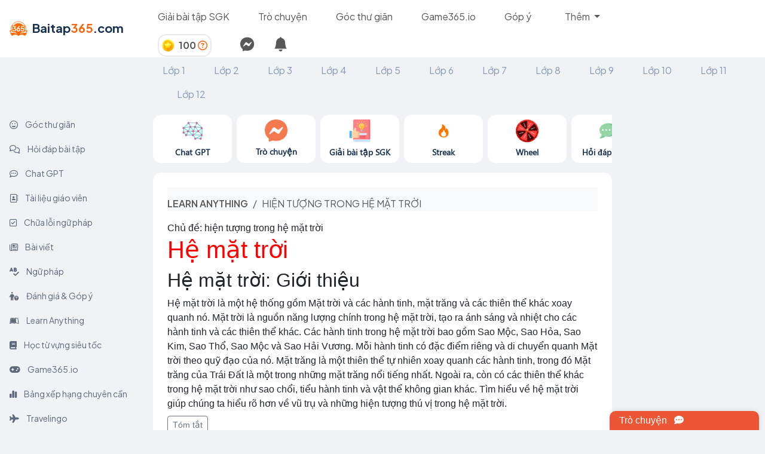

--- FILE ---
content_type: text/html; charset=utf-8
request_url: https://baitap365.com/learn-anything/10113-hientuongtronghemattroi/article
body_size: 61426
content:
<html>
<head>
  <link rel="icon" href="/logo.ico" type="image/x-icon" />
  <meta name="viewport" content="width=device-width, initial-scale=1.0">
  <title>hiện tượng trong hệ mặt trời | Bài tập 365</title>
<meta name="description" content="hiện tượng trong hệ mặt trời | Bài tập 365">
<meta name="keywords" content="learn anything, explore, bai tap 365, hiện tượng trong hệ mặt trời">
<link rel="canonical" href="https://baitap365.com/learn-anything/10113-hien-tuong-trong-he-mat-troi/article">
<link rel="alternate" href="https://baitap365.com/learn-anything/10113-hien-tuong-trong-he-mat-troi/article" hreflang="vi-vn">
<link rel="image_src" href="https://cdn.hoclieuthongminh.com/lib/banner365/learn_anything.png">
<meta property="al:android:url" content="https://play.google.com/store/apps/details?id=com.baitap365">
<meta property="al:android:app_name" content="Bài Tập 365">
<meta property="al:ios:url" content="https://apps.apple.com/app/6461691793">
<meta property="al:ios:app_store_id" content="6461691793">
<meta property="al:ios:app_name" content="Bài Tập 365">
<meta name="author" content="https://baitap365.com">
<meta name="locate" content="vi_VN">
<meta name="url" content="https://baitap365.com/learn-anything/10113-hien-tuong-trong-he-mat-troi/article">
<meta property="og:title" content="hiện tượng trong hệ mặt trời | Bài tập 365">
<meta property="og:description" content="hiện tượng trong hệ mặt trời | Bài tập 365">
<meta property="og:type" content="article">
<meta property="og:url" content="https://baitap365.com/learn-anything/10113-hien-tuong-trong-he-mat-troi/article">
<meta property="og:image" content="https://cdn.hoclieuthongminh.com/lib/banner365/learn_anything.png">
<meta property="og:image:type" content="image/png">
<meta property="og:image:width" content="600">
<meta property="og:image:height" content="315">
<meta property="og:locale" content="vi_VN">
<meta property="og:site_name" content="baitap365.com">
<meta name="twitter:card" content="photo">
<meta name="twitter:site" content="baitap365.com">
<meta name="twitter:image" content="https://cdn.hoclieuthongminh.com/lib/banner365/learn_anything.png">
<meta name="twitter:image:width" content="600">
<meta name="twitter:image:height" content="315">
<meta name="twitter:image:itemprop" content="image">
<meta property="article:publisher" content="baitap365.com">
<meta property="article:author" content="https://baitap365.com">
<meta property="article:section" content="News">
<meta property="article:tag" content="huong dan, giai, loi giai, bai tap, soan van, SGK, SBT">
  <link rel="stylesheet" href="https://cdnjs.cloudflare.com/ajax/libs/bootstrap-icons/1.10.5/font/bootstrap-icons.min.css" integrity="sha512-ZnR2wlLbSbr8/c9AgLg3jQPAattCUImNsae6NHYnS9KrIwRdcY9DxFotXhNAKIKbAXlRnujIqUWoXXwqyFOeIQ==" crossorigin="anonymous" referrerpolicy="no-referrer" />
  <link rel="stylesheet" href="https://cdn.hoclieuthongminh.com/lib/animate.css/animate.min.css">
  <link rel="stylesheet" href="https://fonts.googleapis.com/css?family=Poppins:300,400,500,600,700">
  <link rel="preconnect" href="https://fonts.googleapis.com">
  <link rel="preconnect" href="https://fonts.gstatic.com" crossorigin>
  <link rel="stylesheet" href="https://fonts.googleapis.com/css2?family=Mulish:wght@400;500;700;800;1000&display=swap">
  <script src="https://ajax.googleapis.com/ajax/libs/jquery/3.6.0/jquery.min.js"></script>
  <link href="https://cdn.hoclieuthongminh.com/lib/bootstrap-5.3.3-dist/css/bootstrap.min.css" rel="stylesheet">
  <script src="https://cdn.hoclieuthongminh.com/lib/bootstrap-5.3.3-dist/js/bootstrap.bundle.min.js"></script>
  <script src="https://ajax.googleapis.com/ajax/libs/angularjs/1.6.9/angular.min.js"></script>
  <script src="https://ajax.googleapis.com/ajax/libs/angularjs/1.6.9/angular-sanitize.js"></script>
  <link rel="preconnect" href="https://fonts.googleapis.com">
  <link rel="preconnect" href="https://fonts.gstatic.com" crossorigin>
    <script async src="https://pagead2.googlesyndication.com/pagead/js/adsbygoogle.js?client=ca-pub-4984698267311439" crossorigin="anonymous"></script>
  <link rel="preconnect" href="https://fonts.googleapis.com">
  <link rel="preconnect" href="https://fonts.gstatic.com" crossorigin>
  <link href="https://fonts.googleapis.com/css2?family=Nunito:ital,wght@0,200..1000;1,200..1000&display=swap" rel="stylesheet">
  <link href="https://fonts.googleapis.com/css2?family=Inter&family=Mochiy+Pop+P+One&family=Quicksand:wght@400;500;600;700&display=swap" rel="stylesheet">
  <link rel="preconnect" href="https://fonts.googleapis.com">
  <link rel="preconnect" href="https://fonts.gstatic.com" crossorigin>
  <link href="https://fonts.googleapis.com/css2?family=Plus+Jakarta+Sans:ital,wght@0,400;0,600;0,700;1,400&display=swap" rel="stylesheet">
  <link href="https://fonts.googleapis.com/css2?family=Noto+Sans:ital,wght@0,600;1,600&display=swap" rel="stylesheet">
  <link rel="preconnect" href="https://fonts.googleapis.com">
  <link rel="preconnect" href="https://fonts.gstatic.com" crossorigin>
  <link href="https://fonts.googleapis.com/css2?family=Baloo+Da+2:wght@600;700&family=Nunito:wght@900&family=Plus+Jakarta+Sans:wght@300&display=swap" rel="stylesheet">
  <link rel="preconnect" href="https://fonts.googleapis.com">
  <link rel="preconnect" href="https://fonts.gstatic.com" crossorigin>
  <link href="https://fonts.googleapis.com/css2?family=Manrope:wght@200..800&family=Wendy+One&display=swap" rel="stylesheet">
  <link rel="preconnect" href="https://fonts.googleapis.com">
  <link rel="preconnect" href="https://fonts.gstatic.com" crossorigin>
  <link href="https://fonts.googleapis.com/css2?family=Righteous&display=swap" rel="stylesheet">
  <link rel="preconnect" href="https://fonts.googleapis.com">
  <link rel="preconnect" href="https://fonts.gstatic.com" crossorigin>
  <link href="https://fonts.googleapis.com/css2?family=Aclonica&family=Righteous&display=swap" rel="stylesheet">
  <link rel="preconnect" href="https://fonts.googleapis.com">
  <link rel="preconnect" href="https://fonts.gstatic.com" crossorigin>
  <link href="https://fonts.googleapis.com/css2?family=Aclonica&family=Paytone+One&family=Righteous&display=swap" rel="stylesheet">
  <style>
   /* * {
    background-color: #222!important;
    color: #e6e6e6!important;
  } */
    .box-xs-0 {
      width:0%;
    }
    .header-item {
      font-family: 'Plus Jakarta Sans';
      font-style: normal;
      font-weight: 400;
      font-size: 16px;
      line-height: 24px;
      color: #585858;
    }

    .header-item:hover {
      color: #EC5635;
      background-color: #FFF;
    }
    .nav-item:hover{
      background-color: #FFF !important;
    }

    .gift{
      cursor: pointer;
      font-family: 'Plus Jakarta Sans';
      font-style: normal;
      font-size: 15px;
      line-height: 25px;
      color: #5F697D !important;
    }
    .gift:hover{
      cursor: pointer;
      background-color: #FFFFFF !important;
      color: #EC5635 !important;
      border-radius: 8px;
    }

    .text-class{
      font-family: 'Plus Jakarta Sans' !important;
      font-size: 16px !important;
      font-weight: 400 !important;
      border-top: 3px solid transparent;
    }
    .text-class:hover{
      font-family: 'Plus Jakarta Sans' !important;
      font-size: 16px !important;
      font-weight: 400 !important;
      border-bottom-right-radius: 8px;
      border-bottom-left-radius: 8px;
    }
    .text-class.active{
      font-size: 16px !important;
      font-weight: 600 !important;
    }

    .text-notification{
      display: -webkit-box;
      -webkit-line-clamp: 2;
      -webkit-box-orient: vertical;
      overflow: hidden;
      text-overflow: ellipsis;
      max-width: 400px;
      color: #000;
    }

    .text-notification-1{
      display: -webkit-box;
      -webkit-box-orient: vertical;
      overflow: hidden;
      text-overflow: ellipsis;
      max-width: 350px;
      color: #000;
    }

    .noti-item{
      cursor: pointer;
    }

    .noti-item:hover{
      background-color: #FFE0BA !important;
      color: #000 !important;
    }

    .notification-dropdown{
      height: 600px;
      overflow-y: auto;
    }

    .scrollable-dropdown{
      max-height: 600px !important;
      overflow-y: auto;
    }

    small{
      font-size: 12px !important;
      color: #585858 !important;
    }

    .modal-setting-noti{
      display: none;
      position: absolute;
      top: 30px;
      right: -20px;
      width: 250px;
      z-index: 1002;
      background-color: #FFF;
      border-radius: 8px;
      box-shadow: 0 0 10px 0 rgba(0, 0, 0, 0.1);
    }

    .modal-setting-noti-item{
      padding: 10px;
      border-bottom: 1px solid #e9e9e9;
    }

    @media (max-width: 768px) {
      .notification-dropdown {
        left: 0 !important;
        width: 400px !important;
      }

      .text-notification-1{
        display: -webkit-box;
        -webkit-box-orient: vertical;
        overflow: hidden;
        text-overflow: ellipsis;
        max-width: 270px;
        color: #000;
      }

      .text-notification{
        display: -webkit-box;
        -webkit-line-clamp: 2;
        -webkit-box-orient: vertical;
        overflow: hidden;
        text-overflow: ellipsis;
        max-width: 270px;
        color: #000;
      }
    }

  </style>
  <link rel="stylesheet" type="text/css" href="https://cdn.hoclieuthongminh.com/lib/css/ax.css">
  <link rel="stylesheet" type="text/css" href="https://cdn.hoclieuthongminh.com/lib/css/app_365.css">

  <script src="https://cdn2.hoclieuthongminh.com/libs/js/pixi-legacy-7.2.4.min.js"></script>
  <script src="https://cdn2.hoclieuthongminh.com/libs/js/pixi-spine-4.0.4.js"></script>

  <script src="https://cdn.hoclieuthongminh.com/bt-games/icon_js/ffc7568fc5.js" crossorigin="anonymous"></script>
  <script src="https://cdn.hoclieuthongminh.com/lib/swa/sweetalert2.all.min.js"></script>
  <script src="https://accounts.google.com/gsi/client" async defer></script>

  <script>
    if (window.localStorage.getItem("token")) {
      $.ajaxSetup({
        headers: {
          "Authorization": 'Bearer ' + window.localStorage.getItem("token")
        }
      });
    }
      var env = 'production';
      var GPT_DOMAIN = "https://chatgpt.baitap365.com";
      var CHAT_DOMAIN = "https://chatapp.baitap365.com";
      var domain = 'https://baitap365.com';
      var game_domain = 'https://noitu.baitap365.com/v1/games';
      var room_domain = 'https://noitu.baitap365.com/v1/match-making';
      var game_session_domain = '/game-rooms/game-session/';
      var web_domain = 'https://baitap365.com';
      var call_domain = 'https://call.baitap365.com';


  </script>
</head>

<div style="background: #FFFFFF;" id="header_1">
  <div class="header_1" ng-app="headerBar" ng-controller="headerBarController">
    <nav class="navbar navbar-expand-lg p-0 box-container box-row-wrap d-flex justify-content-between align-align-items-center">
      <div class="navbar-brand box-xs-20 m-0 pt-sm-0 pt-sm-0 p-0">
        <a href="/" class="text-decoration-none ms-3 box-container box-middle"
          style="font-family: 'Plus Jakarta Sans';font-style: normal;font-weight: 700;font-size: 20px;line-height: 31px;color: #183153;">
          <img class="" style="width: 30px;height: 30px;flex-shrink: 0;" src="/logo_header.svg">
          <div class="ms-2 pb-1">Baitap<span style="color: #F9650C;">365</span>.com</div>
        </a>
      </div>
        <button class="navbar-toggler" type="button" data-bs-toggle="collapse" data-bs-target="#navbarNav" style="font-size:12px"
            aria-controls="navbarNav" aria-expanded="false" aria-label="Toggle navigation">
          <span class="navbar-toggler-icon"></span>
        </button>
      <div class="collapse navbar-collapse box-container box-row-wrap box-space-between box-xs-80 px-2"
           id="navbarNav">
        <div class="box-container box-row-wrap box-start box-middle d-flex align-items-stretch">
          <!-- <div class="text_header_grammar_checker me-5 py-3 d-flex align-items-center">
            <a class="text-decoration-none"
               id="text_header_grammar_checker"
               href="/grammar-checker">
              Chữa lỗi ngữ pháp
            </a>
          </div> -->

          <!-- <div class="text_header_giao_vien me-5 py-3 d-flex align-items-center d-none">
            <a class="text-decoration-none " id="text_header_giao_vien" href="/giao-vien">Tài liệu giáo viên</a>
          </div> -->
          <div class="text_header_blog me-5 py-3 d-flex align-items-center d-none">
            <a class="text-decoration-none" id="text_header_blog" href="/blog">Bài viết</a>
          </div>
          <div class="text_header_home_guide me-5 py-3 d-flex align-items-center">
            <a class="text-decoration-none header-item" id="text_header_home_guide" href="/huong-dan-giai-bai-tap">Giải bài tập SGK</a>
          </div>
          <div class="question_answer me-5 py-3 d-flex align-items-center">
            <a class="text-decoration-none header-item" id="question_answer" href="/messages">Trò chuyện</a>
          </div>
          <div class="text_header_goc_thu_gian me-5 py-3 d-flex align-items-center">
            <a class="text-decoration-none header-item" id="text_header_goc_thu_gian" href="/goc-thu-gian">Góc thư giãn</a>
          </div>
          <div class="text_header_games me-5 py-3 d-flex align-items-center">
            <a class="text-decoration-none" id="text_header_games" href="https://game365.io?rqli_bt365=1" target="_blank">Game365.io</a>
          </div>
          <div class="text_header_recomment me-5 py-3 d-flex align-items-center">
            <a class="text-decoration-none" id="text_header_recomment" href="https://docs.google.com/forms/d/e/1FAIpQLSd5JGwnlSvBmP2w8PZENInNt9ecbpntw0OkE_JZp8ja0d0LZw/viewform?pli=1">Góp ý</a>
          </div>
          <div class="collapse navbar-collapse"
               id="navbarNavDarkDropdown">
            <ul class="navbar-nav">
              <li class="nav-item dropdown">
                <a class="nav-link dropdown-toggle header-item" href="#" id="navbarDarkDropdownMenuLink" role="button" data-bs-toggle="dropdown" aria-expanded="false">
                  Thêm
                </a>
                <ul class="dropdown-menu dropdown-menu" aria-labelledby="navbarDarkDropdownMenuLink">
                  <li>
                    <a class="dropdown-item" href="/hoi-dap">
                      Chat GPT
                    </a>
                  </li>
                  <li>
                    <a class="dropdown-item" href="/hoi-dap-bai-tap">
                      Hỏi đáp bài tập
                    </a>
                  </li>
                  <li>
                    <a class="dropdown-item" href="/grammar-checker">
                      Chữa lỗi ngữ pháp
                    </a>
                  </li>
                  <li>
                    <a class="dropdown-item" href="/learn-anything">
                      Learn Anything
                    </a>
                  </li>
                  <li>
                    <a class="dropdown-item" href="/giao-vien">
                      Tài liệu giáo viên
                    </a>
                  </li>
                  <li>
                    <a class="dropdown-item" href="/tu-vung">
                      Học từ vựng siêu tốc
                    </a>
                  </li>
                  <li>
                    <a class="dropdown-item" href="/ngu-phap">
                      Ngữ pháp
                    </a>
                  </li>
                  <li>
                    <a class="dropdown-item" href="/travelingo">
                      Travelingo
                    </a>
                  </li>
                  <li>
                    <a class="dropdown-item" href="/noi-tu">
                      Nối từ
                    </a>
                  </li>
                  <li>
                    <a class="dropdown-item" href="/bang-xep-hang-point">
                      Bảng xếp hạng chuyên cần
                    </a>
                  </li>
                  <li>
                    <a class="dropdown-item" target="_blank" href="https://docs.google.com/forms/d/e/1FAIpQLSd5JGwnlSvBmP2w8PZENInNt9ecbpntw0OkE_JZp8ja0d0LZw/viewform?pli=1">
                      Đánh giá & Góp ý
                    </a>
                  </li>
                </ul>
              </li>
            </ul>
          </div>
        </div>
        <div class="me-1 ng-cloak">
          <div ng-if="current_user == undefined">
            <button type="button"
                    class="btn btn-outline-secondary btn-sm"
                    data-bs-toggle="modal" data-bs-target="#LoginModal">
              Đăng nhập
            </button>
          </div>
          <div ng-if="current_user != undefined" class="d-flex flex-row align-items-center">
            <div class="dropdown d-flex">
              <div class="d-flex align-items-center" title="Coin"
                style="font-family: 'Plus Jakarta Sans';font-size: 16px;color: #585858;font-weight: 700; border: 2px solid #e9e9e9;border-radius: 14px;padding: 5px;">
                <div class="">
                  <img src="/daily_coin.png" alt="" style="width: 20px">
                </div>
                <div class="ms-2 user-point">
                  {{user_points}} <a href="/blog/5-cac-cach-kiem-diem-tai-baitap365" title="Cách thêm điểm"><i class="fa-regular fa-circle-question" style="color: #F9650C"></i></a>
                </div>
              </div>
              <div class="report-daily" title="Điểm danh hàng ngày">
                <a class="p-3 fs-5 notification-toggle text-decoration-none" href="/diem-danh-hang-ngay">
                  <img src="https://cdn.hoclieuthongminh.com/bt-games/steak/fire.png" alt="">
                </a>
              </div>
              <div class="notification-messages" title="Tin nhắn">
                <a class="p-3 fs-4 notification-toggle text-decoration-none">
                  <i class="fa-brands fa-facebook-messenger"></i>
                    <span ng-if="count_message_notification != 0 && count_message_notification < 5" class="badge text-bg-danger" style="font-size: 8px;position: absolute;">{{count_message_notification}}</span>
                    <span ng-if="count_message_notification >= 5" class="badge text-bg-danger" style="font-size: 8px;position: absolute;">5+</span>
                </a>
              </div>
              <div class="notification-toggle notifications-modal" data-bs-toggle="dropdown" aria-expanded="false" title="Thông báo">
                <a class="p-3 fs-4 notification-toggle"><i class="bi bi-bell-fill"></i>
                  <span ng-if="count_unread_notification > 0" class="badge text-bg-danger" style="font-size: 8px;position: absolute;">{{count_unread_notification}}</span>
                </a>
              </div>
              <div class="dropdown-menu dropdown-menu-end notification-dropdown" style="z-index:1001">
                <div class="dropdown-header d-flex justify-content-between align-items-center">
                  <p
                    style="font-family: 'Plus Jakarta Sans';font-style: normal;font-weight: 600;font-size: 17px;line-height: 21px;color: #000;">
                    Thông báo
                  </p>
                  <p class="read_all_noti"
                    style="font-family: 'Plus Jakarta Sans';font-style: normal;font-weight: 600;font-size: 13px;line-height: 16px;color: #000;cursor:pointer">
                    Đánh dấu tất cả là đã đọc
                  </p>
                </div>
                <div class="dropdown-body scrollable-dropdown"
                     style="font-family: 'Plus Jakarta Sans';font-style: normal;font-weight: 500;font-size: 15px;line-height: 19px;color: #000000;">
                  <small class="p-2" ng-if="notifications.length == 0 && message_notifications.length == 0">Bạn không có thông báo nào</small>
                  <div ng-repeat="n in notifications | orderBy:'-id'" ng-if="n.user_id != current_user.id &&  n.status != 2" ng-mouseenter="hoveredNotification = n.id"
     ng-mouseleave="hoveredNotification = null" class="dropdown-item noti-item d-flex justify-content-between pt-2 pb-2">
                    <a ng-if="n.type_notification == 1 && n.user_id != current_user.id "
                      class="noti_text {{n.status == 0 ?'active':''}} read_noti" data-question_id="{{n.question_id}}" data-id="{{n.id}}">
                      <div class="d-flex align-items-center">
                        <div class="me-3" style="position: relative">
                          <img ng-src="{{n.user_avatar}}" alt="" style="width: 40px;height: 40px;border-radius: 50%;border: 1px solid #d5d5d5;">
                          <img src="https://cdn.hoclieuthongminh.com/bt-games/icon_365/chat.png" alt="" style="width: 20px;height: 20px;position: absolute;bottom: 0;right: -5;">
                        </div>
                        <span class="text-notification-1">
                          {{n.content}}
                        </span>
                      </div>
                      <small>{{gen_time(n.created_at)}}</small>
                    </a>
                    <a ng-if="n.type_notification == 2 "
                      class="noti_text {{n.status == 0 ?'active':''}} read_noti" data-question_id="{{n.question_id}}"  data-id="{{n.id}}">
                      <p>{{n.content}}</p>
                      <small>{{gen_time(n.created_at)}}</small>
                    </a>
                     <a ng-if="n.type_notification == 3 "
                      class="noti_text {{n.status == 0 ?'active':''}} read_noti" data-question_id="{{n.question_id}}" data-id="{{n.id}}">
                      <div class="d-flex align-items-center">
                        <div class="me-3" style="position: relative">
                          <img ng-src="{{n.user_avatar}}" alt="" style="width: 40px;height: 40px;border-radius: 50%;border: 1px solid #d5d5d5;">
                          <img src="https://cdn.hoclieuthongminh.com/bt-games/icon_365/post.png" alt="" style="width: 20px;height: 20px;position: absolute;bottom: 0;right: -5;">
                        </div>
                        <span class="text-notification-1">
                          {{n.content}}
                        </span>
                      </div>
                      <small>{{gen_time(n.created_at)}}</small>
                    </a>
                    <a ng-if="n.type_notification == 6 " ng-href="/users/{{n.user_id}}" class="noti_text {{n.status == 0 ?'active':''}} read_noti">
                      <div class="d-flex align-items-center text-dark">
                        <div class="me-3" style="position: relative">
                          <img ng-src="{{n.user_avatar}}" alt="" style="width: 40px;height: 40px;border-radius: 50%;border: 1px solid #d5d5d5;">
                          <img src="https://cdn.hoclieuthongminh.com/bt-games/icon_365/user.png" alt="" style="width: 20px;height: 20px;position: absolute;bottom: 0;right: -5;">
                        </div>
                        {{n.user_name}} đã gửi yêu cầu kết bạn
                      </div>
                      <small>{{gen_time(n.created_at)}}</small>
                    </a>
                     <a ng-if="n.type_notification == 7 " ng-href="/users/{{n.user_id}}" class="noti_text {{n.status == 0 ?'active':''}} read_noti">
                      <div class="d-flex align-items-center text-dark">
                        <div class="me-3" style="position: relative">
                          <img ng-src="{{n.user_avatar}}" alt="" style="width: 40px;height: 40px;border-radius: 50%;border: 1px solid #d5d5d5;">
                          <img src="https://cdn.hoclieuthongminh.com/bt-games/icon_365/user.png" alt="" style="width: 20px;height: 20px;position: absolute;bottom: 0;right: -5;">
                        </div>
                        {{n.user_name}} đã chấp nhận yêu cầu kết bạn
                      </div>
                      <small>{{gen_time(n.created_at)}}</small>
                    </a>
                     <a ng-if="n.type_notification == 8 "
                      class="noti_text {{n.status == 0 ?'active':''}} read_noti" data-question_id="{{n.question_id}}" data-id="{{n.id}}">
                      <p class="text-notification"><img src="https://cdn.hoclieuthongminh.com/bt-games/steak/fire.png" alt="" style="width: 20px;height: 20px;"> {{n.description}}</p>
                      <small>{{gen_time(n.created_at)}}</small>
                    </a>
                    <a ng-if="n.type_notification == 9"
                      class="noti_text {{n.status == 0 ?'active':''}} read_noti" ng-href="/users/{{n.user_id}}">
                      <p class="text-notification"><i class="fa-solid fa-coins me-2 fs-2 text-warning"></i> {{n.description}}</p>
                      <small>{{gen_time(n.created_at)}}</small>
                    </a>
                    <div ng-if="n.user_id != current_user.id && n.type_notification != 5 && hoveredNotification == n.id" class="setting-noti"
                      style="font-family: 'Plus Jakarta Sans';">
                      <div class="" style="position: relative;">
                        <a class="btn p-2 bg-light setting-noti-btn" data-noti-id="{{n.id}}" style="border-radius: 50%;"><i class="fa-solid fa-ellipsis"></i></a>
                        <div class="modal-setting-noti modal-setting-noti-{{n.id}}">
                          <div class="modal-setting-noti-item">
                            <a class="text-decoration-none delete_noti fs-5 text-dark"  id="delete_noti" data-noti_id="{{n.id}}">
                              <i class="fa-solid fa-trash"></i>
                              Xóa
                            </a>
                          </div>
                        </div>
                      </div>
                    </div>
                  </div>
                </div>
              </div>
            </div>
            <div class="dropdown">
              <a class="btn dropdown-toggle text-white border-0 p-0" href="#" role="button" id="dropdownMenuLink"
                 data-bs-toggle="dropdown" aria-expanded="false"
                 title="{{current_user.first_name}} {{current_user.last_name}}">
                <img ng-src="{{avatar == ' ' ? current_user.avatar : avatar}}" class="rounded-circle" style="width: 40px;height: 40px;">
              </a>
              <ul class="dropdown-menu dropdown-menu-end" aria-labelledby="dropdownMenuLink" style="font-family: 'Plus Jakarta Sans'">
                <div class="dropdown-header d-flex justify-content-between align-items-center">
                  <p style="font-family: 'Plus Jakarta Sans';font-style: normal;font-weight: 600;font-size: 17px;line-height: 21px;color: #D84E00;">
                    {{username !== ' ' ? username : current_user.first_name + ' ' + current_user.last_name}}
                  </p>
                </div>
                 <li class="p-2" id="ul_drop" ng-if="current_user.is_guest == 'khach'">
                  <a href="/blog/6-bao-ve-tai-khoan" class="text-decoration-none">
                    <small class="text-center p-2" style="color: rgb(188 142 4) !important">Bảo vệ tài khoản của bạn</small>
                  </a>
                </li>
                <li class="p-2" id="ul_drop" ng-if="current_user.is_guest=='khach'">
                  <a class="dropdown-item text-decoration-none text-center" id="connect_fb" data-bs-toggle="modal" data-bs-target="#LoginModal">Đăng nhập</a>
                </li>
                <li class="" id="ul_drop">
                  <a class="dropdown-item text-decoration-none text-center p-3 pt-2 pb-2" href="/users/change_password">Đổi username, mật khẩu</a>
                </li>
                <li class="" id="ul_drop">
                  <a class="dropdown-item text-decoration-none text-center p-3 pt-2 pb-2" href="/users">Thông tin cá nhân</a>
                </li>
                <li class="" id="ul_drop">
                  <a class="dropdown-item text-decoration-none text-center p-3 pt-2 pb-2" id="sign_out">Đăng xuất</a>
                </li>
                <li class="p-2 d-none" id="ul_drop">
                  <a class="dropdown-item text-decoration-none text-center">
                    Trang cá nhân
                  </a>
                </li>
                <li class="p-2 d-none" id="ul_drop">
                  <a class="dropdown-item text-decoration-none text-center gift">
                    Quà của bạn
                  </a>
                </li>
              </ul>
            </div>
          </div>
        </div>
      </div>
    </nav>
  </div>
</div>

<div class="modal fade" id="popup_landing" tabindex="-1" aria-labelledby="popup_landingLabel" aria-hidden="true">
  <div class="modal-dialog modal-dialog-centered modal-lg">
    <div class="modal-content" style="border-radius: 14px">
      <div class="modal-body p-0" >
        <div class="box-container box-md-100 box-row-wrap" style="background-color: rgb(255 153 0 / 13%)">
          <div class="box-md-100 box-xs-100 d-flex justify-content-end">
            <button type="button" class="btn-close p-3" data-bs-dismiss="modal" aria-label="Close"></button>
          </div>
          <div class="box-md-100 box-xs-100 ps-4 pe-4 mb-4">
            <p class="text-center mb-3" style="font-family: 'Plus Jakarta Sans';font-size: 26px;font-weight: 600;color:#183153">
              Đừng bỏ lỡ những tính năng hấp dẫn của Baitap365.com
            </p>
            <p>
                  <div class="box-container box-row-wrap" style="font-family: Segoe UI;font-size: 14px;font-weight: 700;line-height: 18px;letter-spacing: 0em;text-align: left;">
      <div class="box-md-5 box-xs-0"></div>
      <div class="box-md-90 box-xs-100">
        <div class="box-container box-row-wrap  d-flex justify-content-center">
          <div class="box-md-18 box-xs-30 me-2 text-decoration-none text-center pt-2 mt-3 rounded" style="background-color: #FFFFFF;border: 1px solid #e5e0e0;">
            <a class="text-decoration-none" class="" href="/hoi-dap" >
              <img src="https://cdn.hoclieuthongminh.com/lib/banner365/slide_img/chat_gpt.png" width="38px">
              <div class="slide-bar-text">Chat GPT</div>
            </a>
          </div>
          <div class="box-md-18 box-xs-30 me-2 text-decoration-none text-center pt-2 mt-3 rounded" style="background-color: #FFFFFF;border: 1px solid #e5e0e0;">
            <a class="text-decoration-none" href="/messages">
              <img src="https://cdn.hoclieuthongminh.com/lib/banner365/slide_img/messages.png" width="38px">
              <div class="slide-bar-text">Trò chuyện</div>
            </a>
          </div>
          <div class="box-md-18 box-xs-30 me-2 text-decoration-none text-center pt-2 mt-3 rounded" style="background-color: #FFFFFF;border: 1px solid #e5e0e0;">
            <a class="text-decoration-none" href="/huong-dan-giai-bai-tap">
              <img src="https://cdn.hoclieuthongminh.com/lib/banner365/slide_img/huong_dan_giai_sgk.png" width="38px">
              <div class="slide-bar-text">Giải bài tập SGK</div>
            </a>
          </div>
          <div class="box-md-18 box-xs-30 me-2 text-decoration-none text-center pt-2 mt-3 rounded" style="background-color: #FFFFFF;border: 1px solid #e5e0e0;">
            <a class="text-decoration-none" href="/hoi-dap-bai-tap">
              <img src="https://cdn.hoclieuthongminh.com/lib/banner365/slide_img/hoi_dap.png" width="38px" >
              <div class="slide-bar-text">Hỏi đáp bài tập</div>
            </a>
          </div>
          <div class="box-md-18 box-xs-30 me-2 text-decoration-none text-center pt-2 mt-3 rounded" style="background-color: #FFFFFF;border: 1px solid #e5e0e0;">
            <a class="text-decoration-none" href="/goc-thu-gian">
              <img src="https://cdn.hoclieuthongminh.com/lib/banner365/slide_img/goc_thu_gian.png" width="38px">
              <div class="slide-bar-text">Góc thư giãn</div>
            </a>
          </div>
          <div class="box-md-18 box-xs-30 me-2 text-decoration-none text-center pt-2 mt-3 rounded" style="background-color: #FFFFFF;border: 1px solid #e5e0e0;">
            <a class="text-decoration-none" href="/games">
              <img src="https://cdn.hoclieuthongminh.com/lib/banner365/slide_img/games.png" width="38px">
              <div class="slide-bar-text">Games</div>
            </a>
          </div>
          <div class="box-md-18 box-xs-30 me-2 text-decoration-none text-center pt-2 mt-3 rounded" style="background-color: #FFFFFF;border: 1px solid #e5e0e0;">
            <a class="text-decoration-none" href="/grammar-checker">
              <img src="https://cdn.hoclieuthongminh.com/lib/banner365/slide_img/chua_loi.png" width="38px">
              <div class="slide-bar-text">Chữa lỗi ngữ pháp</div>
            </a>
          </div>
          <div class="box-md-18 box-xs-30 me-2 text-decoration-none text-center pt-2  mt-3 rounded" style="background-color: #FFFFFF;border: 1px solid #e5e0e0;">
            <a class="text-decoration-none" href="/learn-anything">
              <img src="https://cdn.hoclieuthongminh.com/lib/banner365/slide_img/learn_anything.png" width="38px">
              <div class="slide-bar-text">Learn Anything</div>
            </a>
          </div>
          <div class="box-md-18 box-xs-30 me-2 text-decoration-none text-center pt-2  mt-3 rounded" style="background-color: #FFFFFF;border: 1px solid #e5e0e0;">
            <a class="text-decoration-none" href="/giao-vien">
              <img src="https://cdn.hoclieuthongminh.com/lib/banner365/slide_img/tai_lieu.png" width="38px">
              <div class="slide-bar-text">Tài liệu giáo viên</div>
            </a>
          </div>
          <div class="box-md-18 box-xs-30 me-2 text-decoration-none text-center pt-2  mt-3 rounded" style="background-color: #FFFFFF;border: 1px solid #e5e0e0;">
            <a class="text-decoration-none" href="/tu-vung">
              <img src="https://cdn.hoclieuthongminh.com/lib/banner365/slide_img/tu_vung.png" width="38px">
              <div class="slide-bar-text">Từ vựng</div>
            </a>
          </div>
          <div class="box-md-18 box-xs-30 me-2 text-decoration-none text-center pt-2 mt-3 rounded" style="background-color: #FFFFFF;border: 1px solid #e5e0e0;">
            <a class="text-decoration-none" href="/blog">
              <img src="https://cdn.hoclieuthongminh.com/lib/banner365/slide_img/bai_viet.png" width="38px">
              <div class="slide-bar-text">Bài viết</div>
            </a>
          </div>
          <div class="box-md-18 box-xs-30 me-2 text-decoration-none text-center pt-2 mt-3 rounded" style="background-color: #FFFFFF;border: 1px solid #e5e0e0;">
            <a class="text-decoration-none" href="/ngu-phap">
              <img src="https://cdn.hoclieuthongminh.com/lib/banner365/slide_img/ngu_phap.png" width="38px">
              <div class="slide-bar-text">Ngữ pháp</div>
            </a>
          </div>
          <div class="box-md-18 box-xs-30 me-2 text-decoration-none text-center pt-2 mt-3 rounded" style="background-color: #FFFFFF;border: 1px solid #e5e0e0;">
            <a class="text-decoration-none" href="/travelingo">
              <img src="https://cdn.hoclieuthongminh.com/lib/banner365/slide_img/travelingo.png" width="38px">
              <div class="slide-bar-text">Travelingo</div>
            </a>
          </div>
          <div class="box-md-18 box-xs-30 me-2 text-decoration-none text-center pt-2 mt-3 rounded" style="background-color: #FFFFFF;border: 1px solid #e5e0e0;">
            <a class="text-decoration-none" href="/noi-tu">
              <img src="https://cdn.hoclieuthongminh.com/lib/banner365/slide_img/noi_tu.png" width="38px">
              <div class="slide-bar-text">Nối từ</div>
            </a>
          </div>
        </div>
      </div>
      <div class="box-md-5 box-xs-0"></div>
    </div>

            </p>
          </div>
        </div>
      </div>
    </div>
  </div>
</div>
<script>
  angular.module('headerBar', [])
    .controller('headerBarController', ['$scope', function ($scope) {

    var isMobile = /Android|webOS|iPhone|iPad|iPod|BlackBerry|IEMobile|Opera Mini/i.test(navigator.userAgent);
    var checkNotificationCount = parseInt(window.localStorage.getItem("checkNotificationCount")) || 0;
    var expiredTime = parseInt(window.localStorage.getItem("expiredTime")) || 0;
    function getCookie(cookieName) {
      var name = cookieName + "=";
      var decodedCookie = decodeURIComponent(document.cookie);
      var cookieArray = decodedCookie.split(';');

      for (var i = 0; i < cookieArray.length; i++) {
        var cookie = cookieArray[i].trim();
        if (cookie.indexOf(name) === 0) {
          return cookie.substring(name.length, cookie.length);
        }
      }

      return null;
    }
    $scope.load_pop = false;

   $scope.show_popup_loading = function () {
     var LoadCookie = getCookie("show_popup");
      if (LoadCookie) {
        $scope.load_pop = LoadCookie;
      } else {
        document.cookie = "show_popup=false";
      }
    }
     $(document).ready(function () {
      $scope.show_popup_loading();
    });

    $(document).on('mouseleave','body', function(){
      if ($scope.load_pop == false && getCookie('show_popup') !== 'true') {
        $('#popup_landing').modal('show');
        document.cookie = "show_popup=true";
      }
    });
    if (window.localStorage.getItem("token")) {
      $.ajaxSetup({headers: {"Authorization": 'Bearer ' + window.localStorage.getItem("token")}});
    }
    $scope.current_user = undefined;
    if (window.localStorage.getItem("token") != null) {
      $scope.current_user = parseJwt(window.localStorage.getItem("token"));
      if($scope.current_user.avatar && /^\/uploads\/avatar\//.test($scope.current_user.avatar)){
        $scope.current_user.avatar = $scope.current_user.avatar.replace('/uploads/avatar/', 'https://cdn.hoclieuthongminh.com/uploads/old_uploads/avatar/');
      }
    }
    $scope.notifications = [];
    $scope.isRead = false;
    $scope.count_unread_notification = 0;
    $scope.alert_notifications = [];
    $scope.get_notification = function() {
      $.ajax({
        url: '/api/v1/notifications',
        type: 'GET',
        success: function(data) {
          $scope.notifications = data.data;
          console.log($scope.notifications);

          $scope.$apply();
        },
        error: function(data) {
          console.log(data);
        }
      });
    }

    $(document).on('click', '.setting-noti-btn', function (e) {
        e.stopPropagation();
        var notiId = $(this).data('noti-id');
        $('.modal-setting-noti-' + notiId).css('display', 'block');

        if (!$('.notification-dropdown').hasClass('show')) {
            $('.notification-dropdown').addClass('show');
            $('.notification-dropdown').css('right', '10');
            $('.notification-dropdown').css('top', '50');
        }
    });

    $(document).ready(function () {
      setTimeout(function () {
        $scope.get_notification();
      }, 2000);

      $(document).on('click', '.notifications-modal', function () {
        $scope.count_unread_notification = 0;
        $.ajax({
          url: '/api/v1/users/reset_count_unread_notifications',
          type: 'POST',
          success: function(data) {
            $scope.$apply();
          },
          error: function(data) {
            console.log(data);
          }
        });
      });
    });

    $scope.count_message_notification = 0;
    $scope.get_current_user = function(){
      $.ajax({
        url: '/api/v1/users',
        headers: {
          'Authorization': `Bearer ${window.localStorage.getItem("token")}`
        },
        type: 'GET',
        success: function (data) {
          $scope.current_user = data.data;
          $scope.count_message_notification = data.data.count_unread_messages;
          $scope.username = data.data.first_name + ' ' + data.data.last_name;
          $scope.avatar = data.data.avatar;
          $scope.user_points = data.data.points;
          $scope.count_unread_notification = data.data.count_unread_notifications;
          console.log('********',$scope.count_unread_notification);
          window.localStorage.setItem("user", $scope.username);
          window.localStorage.setItem("avatar", $scope.avatar);
          $scope.$apply();
        },
        error: function (data) {
          console.log(data);
        }
      })
    }
    setTimeout(function () {
      $scope.get_current_user();
    }, 1000);

    $scope.gen_time = function gen_time (time) {
      var tnow = new Date();
      var t = (tnow.getTime() - new Date(time).getTime())/1000;
      if (t < 60) {
        return parseInt(t) + " giây trước";
      } if (t >= 60 && t < 3600) {
        return parseInt(t/60) + " phút trước";
      } if (t >= 3600 && t < 86400) {
        return parseInt(t/3600) + " giờ trước";
      } if (t >= 86400) {
        return parseInt(t/86400) + " ngày trước";
      }
    }

    $(document).on('click', '.noti_text', function () {
      var id = $(this).attr('data-id');
      var that = $(this);
      console.log(id);
      $.ajax({
        url: '/api/v1/notifications/' + id,
        type: 'PUT',
        data : {
          typee : 1
        },
        success: function (data) {
          $scope.get_notification();
          if (data.data.type_notification == 8) {
            window.location.href = '/diem-danh-hang-ngay';
            return;
          }
          if (data.data.type_question == 1) {
            window.location.href = '/hoi-dap-bai-tap/' + that.attr('data-question_id');
          }else if (data.data.type_question == 2) {
            window.location.href = '/users/'+$scope.current_user.id+'/timeline_post/' + that.attr('data-question_id');
          } else if (data.data.type_question == 0) {
            window.location.href = '/goc-thu-gian/' + that.attr('data-question_id');
          }
        },
        error: function (data) {
          console.log(data);
        }
      })
    });

    $(document).on('click', '.delete_noti', function () {
      var id = $(this).attr('data-noti_id');
       Swal.fire({
          title: 'Bạn có chắc?', text: "Bạn muốn xóa thông báo này?", icon: 'warning', showCancelButton: true,
          confirmButtonText: 'Đúng, tôi muốn xóa nó!', cancelButtonText: 'Không, hủy bỏ!', reverseButtons: true
      }).then((result) => {
        if (result.isConfirmed) {
          $.ajax({
            url: '/api/v1/notifications/' + id,
            type: 'PUT',
            data : {
              typee : 3
            },
            success: function (data) {
              console.log(data);
              $scope.get_notification();
              Swal.fire({
                icon: 'success',
                title: 'Xóa thông báo thành công!',
                text: 'Chúc bạn một ngày tốt lành 😘',
              });
            },
            error: function (data) {
              console.log(data);
            }
          })
        } else if (result.dismiss === Swal.DismissReason.cancel) {
          Swal.fire('Đã hủy bỏ', 'Mục này đã được giữ lại :)', 'error')
        }
      })
    });

     $(document).on('click', '.read_all_noti', function () {
      var id = $(this).attr('data-id');
      $.ajax({
        url: '/api/v1/notifications/' + id,
        type: 'PUT',
        data : {
          typee : 2
        },
        success: function (data) {
          $scope.get_notification();
        },
        error: function (data) {
          console.log(data);
        }
      })
    });

    $scope.isRead = false;

    for (var i = 0; i < $scope.notifications.length; i++) {
      if ($scope.notifications[i].status === 0) {
        $scope.isRead = true;
        break;
      }
    }
  }])
  // angular.bootstrap($('[ng-controller=headerBarController]'), ['headerBar']);

  function parseJwt(token) {
    var base64Url = token.split('.')[1];
    var base64 = base64Url.replace(/-/g, '+').replace(/_/g, '/');
    var jsonPayload = decodeURIComponent(window.atob(base64).split('').map(function (c) {
      return '%' + ('00' + c.charCodeAt(0).toString(16)).slice(-2);
    }).join(''));
    return JSON.parse(jsonPayload);
  }
  $(document).on('click', '#sign_out', function () {
    window.localStorage.removeItem("token");
    location.reload();
  });
  $(document).on('click', '.slide-left', function () {
     $('.slide-container').scrollLeft( $('.slide-container').scrollLeft()-300);
  });
  $(document).on('click', '.slide-right', function () {
    $('.slide-container').scrollLeft( $('.slide-container').scrollLeft()+300);
  });
  $(document).on('click', '.popup-slide-left', function () {
     $('.popup-slide-container').scrollLeft( $('.popup-slide-container').scrollLeft()-300);
  });
  $(document).on('click', '.popup-slide-right', function () {
    $('.popup-slide-container').scrollLeft( $('.popup-slide-container').scrollLeft()+300);
  });
</script>

<div id="header_2" class="mb-3">
  <div class="box-container box-row-wrap">
    <div class="box-xs-0 box-sm-0 box-md-20"></div>
    <nav class="box-xs-100 box-md-80 navbar navbar-expand-lg px-2 p-0">
      <div class="collapse navbar-collapse" id="navbarSupportedContent">
        <div class="box-container box-row-wrap"
             style="width : 100%;color:#EC5635;font-weight: 400;font-family: 'Plus Jakarta Sans';">
          <div>
            <a class="nav-link text-class p-3 pt-2 pb-2 ps-2" aria-current="page" id="grade_1" href="/lop/1">Lớp 1</a>
          </div>
          <div>
            <a class="nav-link text-class p-3 pt-2 pb-2 ms-3" aria-current="page" id="grade_2" href="/lop/2">Lớp 2</a>
          </div>
          <div>
            <a class="nav-link text-class p-3 pt-2 pb-2 ms-3" aria-current="page" id="grade_3" href="/lop/3">Lớp 3</a>
          </div>
          <div>
            <a class="nav-link text-class p-3 pt-2 pb-2 ms-3" aria-current="page" id="grade_4" href="/lop/4">Lớp 4</a>
          </div>
          <div>
            <a class="nav-link text-class p-3 pt-2 pb-2 ms-3" aria-current="page" id="grade_5" href="/lop/5">Lớp 5</a>
          </div>
          <div>
            <a class="nav-link text-class p-3 pt-2 pb-2 ms-3" aria-current="page" id="grade_6" href="/lop/6">Lớp 6</a>
          </div>
          <div>
            <a class="nav-link text-class p-3 pt-2 pb-2 ms-3" aria-current="page" id="grade_7" href="/lop/7">Lớp 7</a>
          </div>
          <div>
            <a class="nav-link text-class p-3 pt-2 pb-2 ms-3" aria-current="page" id="grade_8" href="/lop/8">Lớp 8</a>
          </div>
          <div>
            <a class="nav-link text-class p-3 pt-2 pb-2 ms-3" aria-current="page" id="grade_9" href="/lop/9">Lớp 9</a>
          </div>
          <div>
            <a class="nav-link text-class p-3 pt-2 pb-2 ms-3" aria-current="page" id="grade_10" href="/lop/10">Lớp 10</a>
          </div>
          <div>
            <a class="nav-link text-class p-3 pt-2 pb-2 ms-3" aria-current="page" id="grade_11" href="/lop/11">Lớp 11</a>
          </div>
          <div>
            <a class="nav-link text-class p-3 pt-2 pb-2 ms-3" aria-current="page" id="grade_12" href="/lop/12">Lớp 12</a>
          </div>
        </div>
      </div>
    </nav>
  </div>
</div>



</div>
    <style>
  .banner-chat {
    position: fixed;
    /* display: none; */
    bottom: 0;
    right: 10;
    width: 250px;
    background-color: #EC5635;
    color: white;
    border-radius: 10px 10px 0 0;
    box-shadow: 0 0 10px 0 rgba(0, 0, 0, 0.1);
  }

  .banner-chat:hover {
    cursor: pointer;
  }

  .banner-chat-1 {
    position: fixed;
    /* display: none; */
    bottom: 0;
    right: 10;
    width: 250px;
    background-color: #EC5635;
    color: white;
    border-radius: 10px 10px 0 0;
    box-shadow: 0 0 10px 0 rgba(0, 0, 0, 0.1);
  }

  .banner-chat-1:hover {
    cursor: pointer;
  }

  .chat-app {
    position: fixed;
    display: none;
    bottom: 0;
    right: 10;
    width: 290px;
    height: 600px;
    background-color: white;
    color: #000;
    border-radius: 10px 10px 0 0;
    box-shadow: 0 0 10px 0 rgba(0, 0, 0, 0.1);
    z-index: 1000;
  }

  .chat-app:hover {
    cursor: pointer;
  }

  .conversations {
    height: 500px;
    overflow-y: auto;
    padding-bottom: 100px;
  }

  .conversation:hover {
    background-color: #f0f0f0;
  }

  .chat-window {
    position: fixed;
    bottom: 0;
    width: 300px;
    height: 400px;
    background-color: white;
    border-radius: 10px 10px 0 0;
    box-shadow: 0 0 10px 0 rgba(0, 0, 0, 0.1);
    display: block; /* Ẩn khung cửa sổ ban đầu */
    z-index: 1000;
  }
  .chat-window2 {
    position: fixed;
    bottom: 0;
    width: 300px;
    height: 400px;
    background-color: white;
    border-radius: 10px 10px 0 0;
    box-shadow: 0 0 10px 0 rgba(0, 0, 0, 0.1);
    display: none; /* Ẩn khung cửa sổ ban đầu */
    z-index: 1000;
  }
  .chat-window3 {
    position: fixed;
    bottom: 0;
    width: 300px;
    height: 400px;
    background-color: white;
    border-radius: 10px 10px 0 0;
    box-shadow: 0 0 10px 0 rgba(0, 0, 0, 0.1);
    display: none;
    z-index: 1000;
  }

    body {
    font-family: Arial, sans-serif;
  }

  .body-chat {
    max-width: 500px;
    margin: 0 auto;
    height:300px;
    padding-bottom:20px;
    border: none;
    background-color: #fff;
    /* background-image: url(/imgs/bg_chat_app.png); */
    background-size: auto;
    background-repeat: no-repeat;
    background-position: center;
    overflow-y: scroll;
    overflow-x:hidden;
    overflow-y:visible;
  }


  .chat-content{
    background-color: #fff;
    position: absolute;
    bottom: 0;
    width: 100%;
    font-family: 'Quicksand';
    font-size: 14px;
  }

  .chat-input:focus {
    box-shadow: none!important;
  }
  .chat-hall:focus {
    box-shadow: none!important;
  }
   textarea {
    resize: none;
    overflow-x:hidden;
    overflow-y:hidden;
  }

  .close-chat-window:hover{
    cursor: pointer;
  }

  .btn-send:hover{
    display: block !important;
    color: #000 !important;
  }

  .message-receive.recipient{
    margin-right:15%;
    position: relative;
    border-radius: 8px;
    background-color: #ededed !important;
    max-width: 80%;
    color: #000;
    cursor: pointer;
  }
  .message-receive.sender{
    right: 15%;
    position: relative;
    border-radius: 8px;
    color: #FFF;
    max-width: 80%;
    box-shadow: 0 1px 2px rgba(0, 0, 0, 0.1);
  }

  .conversations::-webkit-scrollbar {
    width: 2px; /* Độ rộng của thanh cuộn */
  }

  /* CSS cho các nút trên thanh cuộn */
  .conversations::-webkit-scrollbar-button {
    display: none; /* Ẩn nút lên/xuống trên thanh cuộn */
  }

  /* CSS cho thanh cuộn chính */
  .conversations::-webkit-scrollbar-track {
    background: #f1f1f1; /* Màu nền của thanh cuộn */
  }

  /* CSS cho điểm cuộn */
  .conversations::-webkit-scrollbar-thumb {
    background: #888; /* Màu của điểm cuộn */
    border-radius: 6px; /* Độ cong của điểm cuộn */
  }

  .conversations::-webkit-scrollbar-thumb:hover {
    background: #555; /* Màu của điểm cuộn khi di chuột qua */
  }

  .scroll-chat::-webkit-scrollbar {
    width: 2px; /* Độ rộng của thanh cuộn */
  }

  /* CSS cho các nút trên thanh cuộn */
  .scroll-chat::-webkit-scrollbar-button {
    display: none; /* Ẩn nút lên/xuống trên thanh cuộn */
  }

  /* CSS cho thanh cuộn chính */
  .scroll-chat::-webkit-scrollbar-track {
    background: #f1f1f1; /* Màu nền của thanh cuộn */
  }

  /* CSS cho điểm cuộn */
  .scroll-chat::-webkit-scrollbar-thumb {
    background: #888; /* Màu của điểm cuộn */
    border-radius: 6px; /* Độ cong của điểm cuộn */
  }

  .scroll-chat::-webkit-scrollbar-thumb:hover {
    background: #555; /* Màu của điểm cuộn khi di chuột qua */
  }

  .create-group-member{
    border:none;
  }

  .select-user:hover{
    cursor: pointer;
  }

  .setting-chat-window:hover{
    cursor: pointer;
  }
  .title {
    white-space: nowrap;
    overflow: hidden;
    text-overflow: ellipsis;
    max-width: 109px;
    font-size:14px;
  }

  .contact-user:hover{
    cursor: pointer;
    text-decoration: underline;
  }

  .chat-input[type="text"]::placeholder {
    font-size: 14px;
    font-weight: 400;
  }
  .chat-hall[type="text"]::placeholder {
    font-size: 14px;
    font-weight: 400;
  }

  .detail-user:hover{
    cursor: pointer;
    text-decoration: underline;
  }

  .current-user:hover{
    cursor: pointer;
    background-color: #f0f0f0;
    border-radius: 10px;
  }

  .history-users:hover{
    cursor: pointer;
    background-color: #f0f0f0;
    border-radius: 10px;
  }
  .history-users-group:hover{
    cursor: pointer;
    background-color: #f0f0f0;
    border-radius: 10px;
  }

  .chat-app-dropdown {
    display: none;
    position: fixed;
    background-color: #FFF;
    border-radius: 10px;
    box-shadow: 0px 8px 16px 0px rgba(0,0,0,0.2);
    z-index: 10000;
  }

  .chat-view-dropdown{
    width: 300px;
    height: 600px;
    overflow-y: scroll;
  }

  .btn-chat-app:hover{
    text-decoration: underline;
  }
  .emoji-sizer {
    width: 22px;
    height: 22px;
  }
  .emoji-outer {
    display: inline-block;
    overflow: hidden;
    letter-spacing: 50px;
    color: transparent;
    text-shadow: none;
  }
  .emoji-sizer.emoji-outer{
    background-size: 5250%;
    background-repeat: no-repeat;
    background-image: url('https://cdn.hoclieuthongminh.com/lib/js/emoji-md.png');
    margin: 0px 0px -5px;
  }

  .emojis{
    overflow-y: scroll;
    overflow-x:hidden;
    overflow-y:visible;
    z-index: 10000;
  }

  .emoji:hover{
    cursor: pointer;
  }

  .hall-chat{
    border-bottom: 1px solid #E4E4E4;
  }
  .hall-chat:hover{
    cursor: pointer;
  }

   .scroll-down-btn {
    position: absolute;
    bottom: 10px;
    right: 50%;
    display: none;
    z-index: 1000;
    background: #FFF;
    border: none;
    border-radius: 50%;
    padding: 9px;
    color: #068f4d;
  }

  .text-more:hover{
    cursor: pointer;
    background-color: #dfdfdf;
  }

  .loading {
    position: absolute;
    z-index: 99999;
    height: 2em;
    width: 2em;
    color: red;
    overflow: visible;
    margin: auto;
    top: 80px;
    left: 0;
    right: 0;
    display: none;
  }


  .loading:not(:required) {
    font: 0/0 a;
    color: transparent;
    text-shadow: none;
    background-color: transparent;
    border: 0;
  }

  .loading:not(:required):after {
    content: '';
    display: block;
    font-size: 10px;
    width: 1em;
    height: 1em;
    margin-top: -0.5em;
    -webkit-animation: spinner 2000ms infinite linear;
    -moz-animation: spinner 2000ms infinite linear;
    -ms-animation: spinner 2000ms infinite linear;
    -o-animation: spinner 2000ms infinite linear;
    animation: spinner 2000ms infinite linear;
    border-radius: 0.5em;
    -webkit-box-shadow: #F07743 1.5em 0 0 0, #F07743 1.1em 1.1em 0 0, #F07743 0 1.5em 0 0, #F07743 -1.1em 1.1em 0 0, #F07743 -1.5em 0 0 0, #F07743 -1.1em -1.1em 0 0, #F07743 0 -1.5em 0 0, #F07743 1.1em -1.1em 0 0;
    box-shadow: #F07743 1.5em 0 0 0, #F07743 1.1em 1.1em 0 0, #F07743 0 1.5em 0 0, #F07743 -1.1em 1.1em 0 0, #F07743 -1.5em 0 0 0, #F07743 -1.1em -1.1em 0 0, #F07743 0 -1.5em 0 0;
  }

  /* Animation */

  @-webkit-keyframes spinner {
    0% {
      -webkit-transform: rotate(0deg);
      -moz-transform: rotate(0deg);
      -ms-transform: rotate(0deg);
      -o-transform: rotate(0deg);
      transform: rotate(0deg);
    }
    100% {
      -webkit-transform: rotate(360deg);
      -moz-transform: rotate(360deg);
      -ms-transform: rotate(360deg);
      -o-transform: rotate(360deg);
      transform: rotate(360deg);
    }
  }
  @-moz-keyframes spinner {
    0% {
      -webkit-transform: rotate(0deg);
      -moz-transform: rotate(0deg);
      -ms-transform: rotate(0deg);
      -o-transform: rotate(0deg);
      transform: rotate(0deg);
    }
    100% {
      -webkit-transform: rotate(360deg);
      -moz-transform: rotate(360deg);
      -ms-transform: rotate(360deg);
      -o-transform: rotate(360deg);
      transform: rotate(360deg);
    }
  }
  @-o-keyframes spinner {
    0% {
      -webkit-transform: rotate(0deg);
      -moz-transform: rotate(0deg);
      -ms-transform: rotate(0deg);
      -o-transform: rotate(0deg);
      transform: rotate(0deg);
    }
    100% {
      -webkit-transform: rotate(360deg);
      -moz-transform: rotate(360deg);
      -ms-transform: rotate(360deg);
      -o-transform: rotate(360deg);
      transform: rotate(360deg);
    }
  }
  @keyframes spinner {
    0% {
      -webkit-transform: rotate(0deg);
      -moz-transform: rotate(0deg);
      -ms-transform: rotate(0deg);
      -o-transform: rotate(0deg);
      transform: rotate(0deg);
    }
    100% {
      -webkit-transform: rotate(360deg);
      -moz-transform: rotate(360deg);
      -ms-transform: rotate(360deg);
      -o-transform: rotate(360deg);
      transform: rotate(360deg);
    }
  }
</style>

<script src="https://cdn.socket.io/4.6.0/socket.io.min.js"></script>

<div ng-app="ChatApplication" ng-controller="ChatAppController" class="chat-app-controller">
  <div class="chat-app-dropdown">
    <div class="chat-view-dropdown p-1">
      <div class="ms-3 fw-bold fs-5">Đoạn chat</div>
      <div ng-repeat="u in user_chat_histories" ng-if="u.social_type == 'public'" class="hall-chat ms-2 mt-1 mb-3" data-blocked_by="{{u.blocked_by}}"
        data-statuss="{{u.statuss}}" data-conversation-id="{{u.conversation_id}}" data-group-member-on-hall="{{u.group_member_on_hall}}" data-creator-id="{{u.creator_id}}" data-user-id="{{u.user.id}}" data-username="{{u.user.first_name}} {{u.user.last_name}}"
        data-avatar="{{u.user.avatar}}" data-title="{{u.title}}" data-type="{{u.type}}" data-status="{{u.status}}" data-id="" data-read-status="{{u.read_status}}">
        <div class="d-flex align-items-center p-1">
          <div class="p-2 d-flex justify-content-center align-items-center" style="border-radius: 50%; background: #FFF;width: 40px;height: 40px">
            <img ng-src="{{u.image_preview}}" alt="" style="width: 30px; height: 30px">
          </div>
          <i class="fa-solid fa-circle" style="font-size: 8px; color: #31a24c;position: relative;bottom: -12px;left: -7px"></i>
          <div class="ms-2">
            <div ng-if="u.is_read == false" class="fw-bold d-flex justify-content-between align-items-center" style=" width: 250px;overflow: hidden;">
                <span style="white-space: nowrap;overflow: hidden;text-overflow: ellipsis;">
                  {{ u.title == null ? u.user.first_name + ' ' + u.user.last_name : (u.title == '' ? u.user.first_name + ' ' + u.user.last_name : u.title) }}
                </span>
              <div style="position: sticky;left: 80%; font-size:12px;color: #EC5635">
                <span ng-if="u.count_unread_messages > 0" class="badge rounded-pill text-bg-danger">{{u.count_unread_messages > 99 ? '99+': u.count_unread_messages }}</span>
                <i ng-if="u.count_unread_messages == 0" class="fa-solid fa-circle"></i>
              </div>
            </div>
            <div ng-if="u.is_read != false" class=" d-flex justify-content-between align-items-center" style="width: 250px;overflow: hidden;">
              <span style="white-space: nowrap;overflow: hidden;text-overflow: ellipsis;">
                {{ u.title == null ? u.user.first_name + ' ' + u.user.last_name : (u.title == '' ? u.user.first_name + ' ' + u.user.last_name : u.title) }}
              </span>
            </div>
          </div>
        </div>
      </div>
      <div ng-repeat="u in user_chat_histories" ng-if="u.type != 'hall' && u.social_type != 'public'" class="{{u.type =='single' ? 'history-users':'history-users-group'}} ms-2 mt-1" data-blocked_by="{{u.blocked_by}}"
        data-statuss="{{u.statuss}}" data-conversation-id="{{u.conversation_id}}" data-user-id="{{users[u.user].id}}" data-username="{{u.user.username}}"
        data-avatar="{{users[u.user].avatar}}" data-title="{{u.title}}" data-type="{{u.type}}" data-status="{{u.status}}" data-id="{{u.users}}" data-read-status="{{u.read_status}}" data-last-online="{{u.last_online}}">
        <div class="d-flex align-items-center p-1">
          <div ng-if="u.type == 'single'"ng-style="{'background-image': 'url(' + users[u.user].avatar + ')','width': '35px','height': '35px','background-position': 'center','border-radius': '50%','background-size': 'cover','background-repeat': 'no-repeat'}"></div>
          <div ng-if="u.type == 'group'" class="p-2 d-flex justify-content-center align-items-center" style="border-radius: 50%; background: #EC5635;width: 35px;height: 35px">
            <i class="fa-solid fa-users text-light"></i>
          </div>
          <i ng-if="u.status == 'offline'" class="fa-solid fa-circle" style="font-size: 8px; color: silver;position: relative;bottom: -12px;left: -7px;"></i>
          <i ng-if="u.status != 'offline'" class="fa-solid fa-circle" style="font-size: 8px; color: #31a24c;position: relative;bottom: -12px;left: -7px"></i>
          <div class="ms-2">
            <div ng-if="u.is_read == false" class="fw-bold d-flex justify-content-between align-items-center" style="width: 130px;overflow: hidden;">
                <span style="white-space: nowrap;overflow: hidden;text-overflow: ellipsis;">
                  {{ u.title == null ? users[u.user].first_name + ' ' + users[u.user].last_name : (u.title == '' ? users[u.user].first_name + ' ' + users[u.user].last_name : u.title) }}
                </span>
              <div style="position: sticky;left: 80%; font-size:12px;color: #EC5635">
                <span ng-if="u.count_unread_messages > 0" class="badge rounded-pill text-bg-danger">{{u.count_unread_messages > 99 ? '99+': u.count_unread_messages }}</span>
                <i ng-if="u.count_unread_messages == 0" class="fa-solid fa-circle"></i>
              </div>
            </div>
            <div ng-if="u.is_read != false" class=" d-flex justify-content-between align-items-center" style="width: 130px;overflow: hidden;">
              <span style="white-space: nowrap;overflow: hidden;text-overflow: ellipsis;">
                {{ u.title == null ? users[u.user].first_name + ' ' + users[u.user].last_name : (u.title == '' ? users[u.user].first_name + ' ' + users[u.user].last_name : u.title) }}
              </span>
            </div>
            <div ng-if="u.last_message != null" class="text-secondary d-flex" style="font-size: 12px;">
              <div style="font-size: 12px;width: 100px;overflow: hidden;">
                <div style="white-space: nowrap;overflow: hidden;text-overflow: ellipsis;">
                  {{u.last_message}}
                </div>
              </div>
              <div class="ms-1 me-1 d-flex align-items-center">
                  .
              </div>
              <div>
                {{u.last_message_time}}
              </div>
            </div>
            <div ng-if="u.last_message == null" class="text-secondary d-flex" style="font-size: 12px;">
              <div style="font-size: 12px;width: 100px;overflow: hidden;">
                <div style="white-space: nowrap;overflow: hidden;text-overflow: ellipsis;">
                  Giờ đây, hãy bắt đầu cuộc trò chuyện
                </div>
              </div>
            </div>
          </div>
        </div>
      </div>
      <a class="btn border-0 btn-chat-app" href="/messages" style="position: absolute;bottom: 0;background: #FFF;width: 98%;">Xem thêm các cuộc trò chuyện</a>
    </div>
  </div>
  <div class="banner-chat" >
    <div class="text-start text-white p-1 ps-3">
      <span>Trò chuyện</span>
      <i class="fa fa-comment-dots ms-2"></i>
    </div>
  </div>

  <div class="modal" id="confirm_group_name" tabindex="-1" aria-labelledby="group_member_modalLabel" aria-hidden="true" tabindex="-1">
    <div class="modal-dialog modal-dialog-centered modal-dialog-scrollable">
      <div class="modal-content">
        <div class="modal-body">
          Tên nhóm
          <input class="form-control mt-0 name-group" placeholder="Nhập tên nhóm của bạn..." type="text" value="{{title_group}}">
        </div>
        <div class="modal-footer">
          <button type="button" class="btn btn-danger" data-bs-dismiss="modal">Đóng</button>
          <button type="button" class="btn btn-success create-group">Tạo</button>
        </div>
      </div>
    </div>
  </div>

  <div class="modal fade" id="group_member_modal" tabindex="-1" aria-labelledby="group_member_modalLabel" aria-hidden="true">
    <div class="modal-dialog modal-dialog-centered modal-dialog-scrollable">
      <div class="modal-content">
        <div class="modal-header">
          <h1 class="modal-title fs-5" id="group_member_modalLabel" style="font-size: 12px">
            Danh sách bạn bè, người trực tuyến <i class="fa-solid fa-circle" style="font-size: 8px; color: #31a24c"></i>
          </h1>
          <button type="button" class="btn-close" data-bs-dismiss="modal" aria-label="Close"></button>
        </div>
        <div class="modal-body">
          <div ng-repeat="u in user_chat_histories" ng-if="u.type == 'single'" data-conversation-id="{{u.conversation_id}}" data-id="{{u.user.id}}" data-username="{{u.user.first_name}} {{u.user.last_name}}"
            data-avatar="{{u.user.avatar}}" data-title="{{u.title}}" data-status="{{u.status}}">
            <div class="d-flex justify-content-between select-user" data-user-id="{{u.id}}" data-user-firstname=",{{u.user.first_name}}">
              <div class="d-flex align-items-center p-3">
                <img ng-src="{{u.user.avatar}}" class="" alt="avatar" style="max-height: 30px;max-width: 30px;border-radius: 50%;">
                <div class="ms-2">{{ u.title == null ? u.user.first_name + ' ' + u.user.last_name : (u.title == '' ? u.user.first_name + ' ' + u.user.last_name : u.title) }}</div>
                <div class="text-secondary ms-2" ng-if="u.status == 'offline'" style="font-size: 12px">
                  <i class="fa-solid fa-circle" style="font-size: 8px; color: silver"></i>
                </div>
                <div class="text-secondary ms-2 d-flex align-items-center" ng-if="u.status == 'online'" style="font-size: 12px">
                  <i class="fa-solid fa-circle" style="font-size: 8px; color: #31a24c"></i>
                </div>
              </div>
              <div class="text-end p-3">
                <input class="form-check-input mb-2" data-user-id="{{u.id}}" type="checkbox" value="" aria-label="Radio button for following text input">
              </div>
            </div>
          </div>
          <div ng-repeat="u in online_users" ng-if="u.id != null && u.id != current_user.id" data-conversation-id="{{u.conversation_id}}" data-id="{{u.id}}" data-username="{{u.username}}"
            data-avatar="{{u.avatar}}" data-title="{{u.title}}" data-status="{{u.status}}">
            <div class="d-flex justify-content-between select-user" data-user-id="{{u.id}}" data-user-firstname=",{{u.user.first_name}}">
              <div class="d-flex align-items-center p-3">
                <img ng-src="{{u.avatar}}" class="" alt="avatar" style="max-height: 30px;max-width: 30px;border-radius: 50%;">
                <div class="">{{ u.title == null ? u.first_name + ' ' + u.last_name : (u.title == '' ? u.first_name + ' ' + u.last_name : u.title) }}</div>
                <div class="text-secondary" ng-if="u.status == 'offline'" style="font-size: 12px">
                  <i class="fa-solid fa-circle" style="font-size: 8px; color: silver"></i>
                </div>
                <div class="text-secondary ms-2 d-flex align-items-center" ng-if="u.status == 'online'" style="font-size: 12px">
                  <i class="fa-solid fa-circle" style="font-size: 8px; color: #31a24c"></i>
                </div>
              </div>
              <div class="text-end">
                <input class="form-check-input mb-2" data-user-id="{{u.id}}" type="checkbox" value="" aria-label="Radio button for following text input">
              </div>
            </div>
          </div>
        </div>
        <div class="modal-footer">
          <button type="button" class="btn btn-secondary" data-bs-dismiss="modal">Đóng</button>
          <button type="button" class="btn btn-primary btn-create-group" title="Xác nhận tên nhóm">Tạo nhóm</button>
        </div>
      </div>
    </div>
  </div>

  <div class="chat-app">
    <div class="d-flex align-items-center" style="position: absolute; bottom:0">
      <div class="input-group d-flex align-items-center d-none">
        <span class="input-group-text pt-4 rounded-0 border-0"  style="background: #E8E8E8"><i class="fa-solid fa-magnifying-glass"></i></span>
        <input type="text" class="form-control rounded-0 border-0 pt-3" style="background: #E8E8E8" placeholder="Tìm kiếm bạn bè " aria-label="Username" aria-describedby="basic-addon1">
      </div>
      <div class="">
        <a class="btn create-group-member p-3 rounded-0" style="background: #F47A4D; color: #FFF" data-bs-toggle="modal" data-bs-target="#group_member_modal" title="Tạo nhóm trò chuyện"><i class="fa-solid fa-user-group"></i></a>
      </div>
    </div>
    <div class="d-flex align-items-center justify-content-between text-white p-2" style="background: #EC5635;border-radius: 10px 10px 0 0;">
      <div class="chat-banner">
        <i class="fa fa-comment-dots ms-2"></i>
        <span>Trò chuyện</span>
      </div>
      <div ng-if="noti_chat == 'online'" title="Tắt thông báo tin nhắn" class="turn-off-noti-chat">
        <i class="fa-solid fa-bell"></i> Tắt thông báo
      </div>
      <div ng-if="noti_chat != 'online'" title="Mở thông báo tin nhắn" class="turn-on-noti-chat">
        <i class="fa-solid fa-bell-slash"></i> Bật thông báo
      </div>
    </div>
    <div class="">
      <div class="p-1 note-noti text-secondary">
        Click <b>Tắt thông báo</b> để không nhận tin nhắn cho đến khi bạn <b>Bật thông báo</b>
      </div>
      <span class="m-2" style="font-family: Inter;font-size: 14px;font-weight: 500">
      </span>
      <div class="d-flex align-items-center current-user p-2" style="background: #ffeee9;font-weight: bold;">
        <span class="mx-2">Tôi: </span>
        <div ng-style="{'background-image': 'url(' + current_user.avatar + ')','width': '30px','height': '30px','background-position': 'center','border-radius': '50%','background-size': 'cover','background-repeat': 'no-repeat'}"></div>
        <div class="ms-2">
          <div class="d-flex justify-content-between align-items-center">
              {{ name_current_user == '' ? current_user.first_name + ' ' + current_user.last_name : name_current_user }}
          </div>
        </div>
      </div>
    </div>
    <div class="px-2 py-3 d-none" style="background: #f5ffae;font-weight: bold;text-align: center;"> <a href="https://www.facebook.com/baitap365/posts/pfbid0VLJkPU4smf7WKz4gTK6j5ZT2AihuTgxTM7pjBunQykLtaSBf883jcGLg7qi9SAzol" target="_blank" style="text-decoration: none;color: #1E3454;">
  Tìm chủ nhân Đại Sảnh Kết Giao.<br>Trao giải!</a></div>
    <div class="conversations">
      <div ng-repeat="u in user_chat_histories" ng-if="u.social_type == 'public' && u.is_accepted == undefined"class="hall-chat ms-2 mt-1 mb-3" data-blocked_by="{{u.blocked_by}}"
        data-statuss="{{u.statuss}}" data-conversation-id="{{u.conversation_id}}" data-creator-id="{{u.creator_id}}" data-user-id="{{u.user.id}}" data-username="{{u.user.first_name}} {{u.user.last_name}}"
        data-avatar="{{u.user.avatar}}" data-title="{{u.title}}" data-group-member-on-hall="{{u.group_member_on_hall}}" data-type="{{u.type}}" data-status="{{u.status}}" data-id="" data-read-status="{{u.read_status}}">
        <div class="d-flex align-items-center p-1">
          <div class="p-2 d-flex justify-content-center align-items-center" style="border-radius: 50%; background: #FFF;width: 40px;height: 40px">
            <img ng-src="{{u.image_preview}}" alt="" style="width: 30px; height: 30px">
          </div>
          <i class="fa-solid fa-circle" style="font-size: 8px; color: #31a24c;position: relative;bottom: -12px;left: -7px"></i>
          <div class="ms-2">
            <div ng-if="u.is_read == false" class="fw-bold d-flex justify-content-between align-items-center" style=" width: 250px;overflow: hidden;">
                <span style="white-space: nowrap;overflow: hidden;text-overflow: ellipsis;">
                  {{ u.title == null ? u.user.first_name + ' ' + u.user.last_name : (u.title == '' ? u.user.first_name + ' ' + u.user.last_name : u.title) }}
                </span>
              <div style="position: absolute;left: 80%; font-size:12px;color: #EC5635">
                <span ng-if="u.count_unread_messages > 0" class="badge rounded-pill text-bg-danger">{{u.count_unread_messages > 99 ? '99+': u.count_unread_messages }}</span>
                <i ng-if="u.count_unread_messages == 0" class="fa-solid fa-circle"></i>
              </div>
            </div>
            <div ng-if="u.is_read != false" class=" d-flex justify-content-between align-items-center" style="width: 250px;overflow: hidden;">
              <span style="white-space: nowrap;overflow: hidden;text-overflow: ellipsis;">
                {{ u.title == null ? u.user.first_name + ' ' + u.user.last_name : (u.title == '' ? u.user.first_name + ' ' + u.user.last_name : u.title) }}
              </span>
            </div>
          </div>
        </div>
      </div>
      <div ng-repeat="u in user_chat_histories" ng-if="u.social_type == 'public' && u.is_accepted == true"class="hall-chat ms-2 mt-1 mb-3" data-blocked_by="{{u.blocked_by}}"
        data-statuss="{{u.statuss}}" data-conversation-id="{{u.conversation_id}}" data-creator-id="{{u.creator_id}}" data-user-id="{{u.user.id}}" data-username="{{u.user.first_name}} {{u.user.last_name}}"
        data-avatar="{{u.user.avatar}}" data-title="{{u.title}}" data-group-member-on-hall="{{u.group_member_on_hall}}" data-type="{{u.type}}" data-status="{{u.status}}" data-id="" data-read-status="{{u.read_status}}">
        <div class="d-flex align-items-center p-1">
          <div class="p-2 d-flex justify-content-center align-items-center" style="border-radius: 50%; background: #FFF;width: 40px;height: 40px">
            <img ng-src="{{u.image_preview}}" alt="" style="width: 30px; height: 30px">
          </div>
          <i class="fa-solid fa-circle" style="font-size: 8px; color: #31a24c;position: relative;bottom: -12px;left: -7px"></i>
          <div class="ms-2">
            <div ng-if="u.is_read == false" class="fw-bold d-flex justify-content-between align-items-center" style=" width: 250px;overflow: hidden;">
                <span style="white-space: nowrap;overflow: hidden;text-overflow: ellipsis;">
                  {{ u.title == null ? u.user.first_name + ' ' + u.user.last_name : (u.title == '' ? u.user.first_name + ' ' + u.user.last_name : u.title) }}
                </span>
              <div style="position: absolute;left: 80%; font-size:12px;color: #EC5635">
                <span ng-if="u.count_unread_messages > 0" class="badge rounded-pill text-bg-danger">{{u.count_unread_messages > 99 ? '99+': u.count_unread_messages }}</span>
                <i ng-if="u.count_unread_messages == 0" class="fa-solid fa-circle"></i>
              </div>
            </div>
            <div ng-if="u.is_read != false" class=" d-flex justify-content-between align-items-center" style="width: 250px;overflow: hidden;">
              <span style="white-space: nowrap;overflow: hidden;text-overflow: ellipsis;">
                {{ u.title == null ? u.user.first_name + ' ' + u.user.last_name : (u.title == '' ? u.user.first_name + ' ' + u.user.last_name : u.title) }}
              </span>
            </div>
          </div>
        </div>
      </div>
      <div ng-repeat="u in user_chat_histories" data-is-read="{{u.is_read}}" ng-if="u.type != 'hall' && u.is_pending != true && u.social_type !='public'" class="{{u.type =='single' ? 'history-users':'history-users-group'}} ms-2 mt-1" data-blocked_by="{{u.blocked_by}}"
        data-statuss="{{u.statuss}}" data-conversation-id="{{u.conversation_id}}" data-creator-id="{{u.creator_id}}" data-user-id="{{u.user}}" data-username="{{u.user.username}}"
        data-avatar="{{u.user.avatar}}" data-title="{{u.title}}" data-type="{{u.type}}" data-status="{{u.status}}" data-id="{{u.id}}" data-read-status="{{u.read_status}}" data-last-online="{{u.last_online}}">
        <div class="d-flex align-items-center p-1">
          <div ng-if="u.type == 'single'"ng-style="{'background-image': 'url(' + u.user.avatar + ')','width': '40px','height': '40px','background-position': 'center','border-radius': '50%','background-size': 'cover','background-repeat': 'no-repeat'}"></div>
          <div ng-if="u.type == 'group'" class="p-2 d-flex justify-content-center align-items-center" style="border-radius: 50%; background: #EC5635;width: 40px;height: 40px">
            <i class="fa-solid fa-users text-light fs-5"></i>
          </div>
          <i ng-if="u.status == 'offline'" class="fa-solid fa-circle" style="font-size: 8px; color: silver;position: relative;bottom: -12px;left: -7px;"></i>
          <i ng-if="u.status != 'offline'" class="fa-solid fa-circle" style="font-size: 8px; color: #31a24c;position: relative;bottom: -12px;left: -7px"></i>
          <div class="ms-2">
            <div ng-if="u.is_read == false" class="fw-bold d-flex justify-content-between align-items-center" style=" width: 130px;overflow: hidden;">
                <span style="white-space: nowrap;overflow: hidden;text-overflow: ellipsis;">
                  {{ u.title == null ? u.user.first_name + ' ' + u.user.last_name : (u.title == '' ? u.user.first_name + ' ' + u.user.last_name : u.title) }}
                </span>
              <div style="position: sticky;left: 80%; font-size:12px;color: #EC5635">
                <span ng-if="u.count_unread_messages > 0" class="badge rounded-pill text-bg-danger">{{u.count_unread_messages > 99 ? '99+': u.count_unread_messages }}</span>
                <i ng-if="u.count_unread_messages == 0" class="fa-solid fa-circle"></i>
              </div>
            </div>
            <div ng-if="u.is_read != false" class=" d-flex justify-content-between align-items-center" style="width: 130px;overflow: hidden;">
              <span style="white-space: nowrap;overflow: hidden;text-overflow: ellipsis;">
                {{ u.title == null ? u.user.first_name + ' ' + u.user.last_name : (u.title == '' ? u.user.first_name + ' ' + u.user.last_name : u.title) }}
              </span>
            </div>
            <div class="text-secondary d-flex" style="font-size: 12px">
              <div style="font-size: 12px;max-width: 80px;overflow: hidden;">
                <div style="white-space: nowrap;overflow: hidden;text-overflow: ellipsis;">
                  {{u.last_message}}
                </div>
              </div>
              <div class="ms-1 me-1 d-flex align-items-center">
                  .
              </div>
              <div>
                {{u.last_message_time}}
              </div>
            </div>
          </div>
        </div>
      </div>
      <p ng-if="online_users.length != 0" class="text-secondary" style="font-size: 12px;border-top: 1px solid #E4E4E4">
        <span class="m-2" style="font-family: Inter;font-size: 14px;font-weight: 500">
          Đang trực tuyến
        </span>
      </p>
      <div ng-repeat="u in online_users" ng-if="u.id != null && u.id != current_user.id"
           data-conversation-id="{{u.conversation_id}}" class="online-users ms-2 mt-2" data-id="{{u.id}}" data-username="{{u.username}}"
           data-avatar="{{u.avatar}}">
        <div class="d-flex align-items-center p-1">
          <img ng-src="{{u.avatar}}" alt="avatar" style="max-width: 30px;border-radius: 50%;">
          <div class="ms-2">
            <div class="">{{u.first_name}} {{u.last_name}} </div>
            <div class="text-secondary" style="font-size: 12px">Đang hoạt động
              <i class="fa-solid fa-circle" style="font-size: 8px; color: #31a24c"></i>
            </div>
          </div>
        </div>
      </div>
      <div class="text-center">
        <a class="mb-5 pb-5" href="/messages">Xem thêm</a>
      </div>
    </div>
  </div>

  <div class="modal fade" id="setting" tabindex="-1" aria-labelledby="exampleModalLabel" aria-hidden="true">
    <div class="modal-dialog modal-dialog-centered">
      <div class="modal-content">
        <div class="modal-header">
          <h1 class="modal-title fs-5" id="exampleModalLabel">Cài đặt cuộc hội thoại</h1>
          <button type="button" class="btn-close" data-bs-dismiss="modal" aria-label="Close"></button>
        </div>
        <div class="modal-body">
          <div class="input-group mb-3">
            <span class="input-group-text" id="basic-addon1">Biệt danh</span>
            <input type="text" ng-if="contact_type =='group'" class="form-control title-input" placeholder="{{contact_settings}}" value="{{contact_settings}}" aria-label="Username" aria-describedby="basic-addon1">
            <input type="text" ng-if="contact_type !='group'" class="form-control" placeholder="{{contact_settings}}" value="{{contact_settings}}" aria-label="Username" aria-describedby="basic-addon1" disabled>
          </div>
          <p class="d-none">Các thành viên trong Đại sảnh</p>
          <div ng-repeat="g in group_member_on_hall" ng-if="g.type == 'captain' " class="d-none p-2">
            <img ng-src="{{g.avatar}}" alt="" width="30px" height="30px" style="border-radius: 50%">
            <a ng-href="/users/{{g.id}}" class="ms-2">{{g.username}}</a>
            <span><span ng-if="g.type == 'captain'" style="font-size: 10px;color: #acacac;font-weight: 500;">(Trưởng nhóm)</span></span>
            <span><span ng-if="g.id == current_user.id" style="font-size: 10px;color: #acacac;font-weight: 500;">(Bạn)</span></span>
          </div>
          <a ng-if="contact_type =='hall' && current_user_is_hall.participant_type == 'captain' || contact_type =='hall' && current_user_is_hall.participant_type == 'deputy' " data-bs-toggle="modal" data-bs-target="#contact_users" class="btn btn-danger">Danh sách người dùng</a>
          <a class="btn btn-success btn-add-users m-2" ng-if="contact_type =='group'" data-conversation-id="{{contact_conversation_id}}" data-user-ids="{{participant_id}}" data-bs-toggle="modal" data-bs-target="#add-users">Thêm người dùng</a>
          <a class="btn btn-primary btn-user-details m-2" ng-if="contact_type =='group'" data-conversation-id="{{contact_conversation_id}}" data-user-ids="{{participant_id}}" data-bs-toggle="modal" data-bs-target="#user-details">Thành viên trong nhóm</a>
          <a class="btn btn-danger leave-group m-2" ng-if="contact_type =='group'" data-title-group="{{contact_settings}}" data-conversation-id="{{contact_conversation_id}}" data-user-id="{{participant_id}}">Rời khỏi nhóm</a>
          <a class="btn btn-danger block-user m-2" ng-if="contact_settings != ' ' && contact_statuss !='blocked' && contact_type !='group' && contact_type !='hall'" data-type="block" data-user-id="{{participant_id}}" data-conversation-id="{{contact_conversation_id}}">Chặn {{contact_settings}}</a>
          <a class="btn btn-danger block-user m-2" ng-if="contact_settings != ' ' &&  contact_statuss =='blocked' && contact_blocked_by === current_user.id" data-user-id="{{participant_id}}" data-type="unblock" data-conversation-id="{{contact_conversation_id}}">Bỏ chặn {{contact_settings}}</a>
        </div>
        <div class="modal-footer">
          <button type="button" class="btn btn-secondary" data-bs-dismiss="modal">Close</button>
          <button type="button" class="btn btn-primary edit-title-conversation" data-conversation-id="{{contact_conversation_id}}">Thay đổi</button>
        </div>
      </div>
    </div>
  </div>
   <div class="modal fade" id="contact_users" tabindex="-1" aria-labelledby="exampleModalLabel" aria-hidden="true">
      <div class="modal-dialog modal-dialog-centered">
        <div class="modal-content">
          <div class="modal-body">
            <p class="">Các thành viên trong Đại sảnh</p>
            <div ng-repeat="c in officer_on_hall" class="p-2">
              <img ng-src="{{c.avatar}}" alt="" width="30px" height="30px" style="border-radius: 50%">
              <a ng-href="/users/{{c.username}}" class="ms-2">{{c.first_name}} {{c.last_name}}</a>
              <img ng-if="c.participant_type == 'captain'" src="/imgs/hall_captain.png" style="width: 15px" alt="">
              <img ng-if="c.participant_type == 'deputy'" src="/imgs/hall_deputy.png" style="width: 15px" alt="">
              <span><span ng-if="c.participant_type == 'captain'" style="font-size: 10px;color: #acacac;font-weight: 500;">(Trưởng nhóm)</span></span>
              <span><span ng-if="c.participant_type == 'deputy'" style="font-size: 10px;color: #acacac;font-weight: 500;">(Phó nhóm)</span></span>
              <span><span ng-if="c.user_id == current_user.id" style="font-size: 10px;color: #acacac;font-weight: 500;">(Bạn)</span></span>
              <a ng-if="c.participant_type == 'blocked'" class="btn btn-danger btn-unblocked" style="position: absolute;font-size: 15px;right: 50px;" data-user-id="{{c.id}}">Bỏ chặn</a>
            </div>
            <div class="" style="border-bottom: 1px solid #dddddd;"></div>
            <div ng-repeat="c in contact_users_in_hall"   ng-if="c.type !='captain' && c.type != 'deputy'"class=" p-2">
              <img ng-src="{{c.avatar}}" alt="" width="30px" height="30px" style="border-radius: 50%">
              <a ng-href="/users/{{c.username}}" class="ms-2">{{c.first_name}} {{c.last_name}}</a>
              <img ng-if="c.type == 'captain'" src="/imgs/hall_captain.png" style="width: 15px" alt="">
              <img ng-if="c.type == 'deputy'" src="/imgs/hall_deputy.png" style="width: 15px" alt="">
              <span><span ng-if="c.type == 'captain'" style="font-size: 10px;color: #acacac;font-weight: 500;">(Trưởng nhóm)</span></span>
              <span><span ng-if="c.type == 'deputy'" style="font-size: 10px;color: #acacac;font-weight: 500;">(Phó nhóm)</span></span>
              <span><span ng-if="c.id == current_user.id" style="font-size: 10px;color: #acacac;font-weight: 500;">(Bạn)</span></span>
              <a ng-if="c.id != current_user.id && c.type != 'blocked' && c.type != 'captain' && c.type != 'deputy'" class="text-secondary btn user-on-hall user-on-hall-{{m.id}}" data-user-id="{{c.id}}"
                  id="check_{{m.id}}" style="position: absolute;font-size: 15px;right: 50px;">
                <i class="fa-solid fa-ellipsis-vertical"></i>
              </a>
              <a ng-if="c.type == 'blocked'" class="btn btn-danger btn-unblocked" style="position: absolute;font-size: 15px;right: 50px;" data-user-id="{{c.id}}">Bỏ chặn</a>
            </div>
          </div>
          <div class="modal-footer">
            <button type="button" class="btn btn-secondary" data-bs-dismiss="modal">Close</button>
            <button type="button" class="btn btn-primary edit-title-conversation" data-conversation-id="{{contact_conversation_id}}">Thay đổi</button>
          </div>
        </div>
      </div>
    </div>

  <div class="modal fade" id="user-details" tabindex="-1" aria-labelledby="exampleModalLabel" aria-hidden="true">
    <div class="modal-dialog modal-dialog-centered">
      <div class="modal-content">
        <div class="modal-header">
          <h1 class="modal-title fs-5" id="exampleModalLabel">Các thành viên trong nhóm</h1>
          <button type="button" class="btn-close" data-bs-dismiss="modal" aria-label="Close"></button>
        </div>
        <div class="modal-body">
          <div ng-repeat="g in group_member_details">
            <div class="d-flex justify-content-between">
              <div class="d-flex align-items-center p-2" style="position: relative;">
                <img ng-src="{{g.avatar}}" class="" alt="avatar" style="max-height: 30px;max-width: 30px;border-radius: 50%;">
                <i ng-if="g.is_creator == true" class="fa-solid fa-crown" title="Trưởng nhóm" style="position: absolute;left: 27px;font-size: 10px;bottom: 6px;color: #ffc107;"></i>
                <div class="fw-bold ms-2 detail-user" data-user-id="{{g.id}}">{{g.first_name}} {{g.last_name}}
                  <span ng-if="g.is_creator == true" style="font-size: 10px;color: #acacac;font-weight: 500;">(Trưởng nhóm)</span>
                  <span ng-if="g.id == current_user.id" style="font-size: 10px;color: #acacac;font-weight: 500;">(Bạn)</span>
                </div>
                <div ng-if="creator_id == current_user.id && g.id != current_user.id" class="text-secondary" style="position: absolute;left: 100%;">
                  <div class="dropdown">
                    <button class="btn" type="button" data-bs-toggle="dropdown" aria-expanded="false">
                      <i class="fa-solid fa-ellipsis-vertical"></i>
                    </button>
                    <ul class="dropdown-menu">
                      <li><a class="dropdown-item kick-user" data-user-id="{{g.id}}" data-username="{{g.first_name}} {{g.last_name}}" data-conversation-id="{{contact_conversation_id}}">Đuổi khỏi nhóm</a></li>
                    </ul>
                  </div>
                </div>
              </div>
            </div>
          </div>
        </div>
        <div class="modal-footer">
          <button type="button" class="btn btn-secondary" data-bs-dismiss="modal">Close</button>
        </div>
      </div>
    </div>
  </div>

  <div class="modal fade" id="add-users" tabindex="-1" aria-labelledby="exampleModalLabel" aria-hidden="true">
    <div class="modal-dialog modal-dialog-centered">
      <div class="modal-content">
        <div class="modal-header">
          <h1 class="modal-title fs-5" id="exampleModalLabel">Thêm bạn bè vào nhóm</h1>
          <button type="button" class="btn-close" data-bs-dismiss="modal" aria-label="Close"></button>
        </div>
        <div class="modal-body">
          <div ng-repeat="u in user_chat_histories" ng-if="u.type == 'single'" data-conversation-id="{{u.conversation_id}}" data-id="{{u.user}}" data-username="{{users[u.user].first_name}} {{users[u.user].last_name}}"
            data-avatar="{{users[u.user].avatar}}" data-title="{{u.title}}" data-status="{{u.status}}">
            <div class="d-flex justify-content-between select-user" data-user-id="{{u.id}}" data-user-firstname=",{{users[u.user].first_name}}">
              <div class="d-flex align-items-center p-3">
                <img ng-src="{{users[u.user].avatar}}" class="" alt="avatar" style="max-height: 30px;max-width: 30px;border-radius: 50%;">
                <div class="fw-bold ms-2">{{ u.title == null ? users[u.user].first_name + ' ' + users[u.user].last_name : (u.title == '' ? users[u.user].first_name + ' ' + users[u.user].last_name : u.title) }}</div>
                <div class="text-secondary ms-2" ng-if="u.status == 'offline'" style="font-size: 12px">
                  <i class="fa-solid fa-circle" style="font-size: 8px; color: silver"></i>
                </div>
                <div class="text-secondary ms-2 d-flex align-items-center" ng-if="u.status == 'online'" style="font-size: 12px">
                  <i class="fa-solid fa-circle" style="font-size: 8px; color: #31a24c"></i>
                </div>
              </div>
              <div class="text-end p-3">
                <input class="form-check-input mb-2 add-user-to-group" data-user-id="{{u.id}}" type="checkbox" value="" aria-label="Radio button for following text input">
              </div>
            </div>
          </div>
          <div ng-repeat="u in online_users" ng-if="u.id != null && u.id != current_user.id" data-conversation-id="{{u.conversation_id}}" data-id="{{u.id}}" data-username="{{u.first_name}} {{u.last_name}}"
            data-avatar="{{u.avatar}}" data-title="{{u.title}}" data-status="{{u.status}}">
            <div class="d-flex justify-content-between select-user" data-user-id="{{u.id}}" data-user-firstname=",{{u.user.first_name}}">
              <div class="d-flex align-items-center p-3">
                <img ng-src="{{u.avatar}}" class="" alt="avatar" style="max-height: 30px;max-width: 30px;border-radius: 50%;">
                <div class="fw-bold ms-2">{{ u.title == null ? u.first_name + ' ' + u.last_name : (u.title == '' ? u.first_name + ' ' + u.last_name : u.title) }}</div>
                <div class="text-secondary" ng-if="u.status == 'offline'" style="font-size: 12px">
                  <i class="fa-solid fa-circle" style="font-size: 8px; color: silver"></i>
                </div>
                <div class="text-secondary ms-2 d-flex align-items-center" ng-if="u.status == 'online'" style="font-size: 12px">
                  <i class="fa-solid fa-circle" style="font-size: 8px; color: #31a24c"></i>
                </div>
              </div>
              <div class="text-end p-3">
                <input class="form-check-input mb-2 add-user-to-group" data-user-id="{{u.id}}" type="checkbox" value="" aria-label="Radio button for following text input">
              </div>
            </div>
          </div>
        </div>
        <div class="modal-footer">
          <button type="button" class="btn btn-secondary" data-bs-dismiss="modal">Close</button>
          <button type="button" class="btn btn-primary btn-update-group-members" data-conversation-id="{{contact_conversation_id}}" >Thay đổi</button>
        </div>
      </div>
    </div>
  </div>

  <div ng-repeat="c in conversations track by $index" ng-if="c.status == 'online'" class="chat-window {{$index}}" style="right: {{ (c.index) * 305 }}px">
    <div class="text-dark" style="background: #FFF !important;border-radius: 10px 10px 0 0;position: relative;">
      <div class="d-flex align-items-center ps-1 pt-2 pb-1" style="position: relative;box-shadow: 0px 4px 16px -4px #45191940 !important;">
        <i class="fa-solid fa-gear setting-chat-window" data-username="{{c.contact.username == ' ' ? c.title : c.contact.username }}" data-type="{{c.contact.type }}" data-user-id="{{c.contact.id}}" data-creator-id="{{c.contact.creator_id}}"
            data-blocked-by="{{c.contact.blocked_by}}" data-statuss="{{c.contact.statuss}}" data-bs-toggle="modal" data-bs-target="#setting" data-id="{{ c.contact.conversation_id }}"
            style="color: #F47A4D;position: absolute;right: 30px;top: 10px;font-size: 20px" data-group-member-on-hall="{{c.contact.group_member_on_hall}}"></i>
        <i class="fa-solid fa-xmark close-chat-window" data-id="{{ c.contact.conversation_id }}" style="color: #F47A4D;position: absolute;right: 10px;top: 8px;font-size: 23px"></i>
        <div ng-if="c.contact.type == 'single'"ng-style="{'background-image': 'url(' + users[c.contact.id].avatar  + ')','width': '40px','height': '40px','background-position': 'center','border-radius': '50%','background-size': 'cover','background-repeat': 'no-repeat'}"></div>
        <div ng-if="c.contact.title != ''" class="title d-flex align-items-center">
          <div  ng-if="c.contact.type == 'group'">
            <div class="m-1 p-2" style="border-radius: 50%; background: #EC5635">
              <i class="fa-solid fa-users text-light"></i>
            </div>
          </div>
        </div>
        <div  ng-if="c.contact.type == 'hall'">
          <div class="m-1 p-2" style="border-radius: 50%; background: #FFF">
            <img src="https://cdn.hoclieuthongminh.com/lib/img_365/hall-chat.png" alt="" style="width: 18px; height: 18px">
          </div>
        </div>
        <div class="ms-2">
          <div class="fw-bold" style="white-space: nowrap;overflow: hidden;text-overflow: ellipsis;max-width: 150px;font-size: 14px;"> {{c.title}}</div>
          <div ng-if="c.contact.type == 'hall'" class="fw-bold" style="white-space: nowrap;overflow: hidden;text-overflow: ellipsis;max-width: 150px;font-size: 14px;"> {{c.contact.username}}</div>
          <div  ng-if="c.contact.title != '' && c.contact.type != 'hall' && c.contact.type != 'group'" class="fw-bold  contact-user"  data-id="{{c.contact.id}}">{{ users[c.contact.id].first_name +' '+ users[c.contact.id].last_name}}</div>
          <div class="text-secondary" ng-if="c.contact.status == 'offline'" style="font-size: 12px">{{c.contact.last_online ?  c.contact.last_online : 'Gần đây'}}
              <i class="fa-solid fa-circle" style="font-size: 8px; color: silver"></i>
          </div>
          <div class="text-secondary" ng-if="c.contact.status != 'offline'" style="font-size: 12px">Đang hoạt động
            <i class="fa-solid fa-circle" style="font-size: 8px; color: #31a24c"></i>
          </div>
        </div>
      </div>
      <div class="body-chat scroll-chat pt-2" ng-if="m.content_type != 'leave_group'" id="scroll-chat-{{c.contact.conversation_id}}" data-message-id="{{c.contact.id}}" data-conversation-id="{{c.contact.conversation_id}}" data-conversation-index="{{$index}}">
        <div class="loading loading-{{c.contact.conversation_id}}">Loading&#8230;</div>
        <div ng-repeat="m in c.messages" class="mb-3" >
          <div class="d-flex align-items-center message" data-message-id="{{m.id}}" ng-style="{ 'justify-content': (current_user.id === m.sender_id) ? 'flex-end' : 'flex-start', 'position': 'relative' }">
            <div class="m-2" ng-if="current_user.id != m.sender_id" style="position: relative">
              <div ng-style="{'background-image': 'url(' + users[m.sender_id].avatar  + ')','width': '25px','height': '25px','background-position': 'center','border-radius': '50%','background-size': 'cover','background-repeat': 'no-repeat'}"></div>
            </div>
            <div class="message-receive p-3 pb-2 pt-2" ng-if="m.content_type != 'leave_group' && m.content_type != 'kick_group' && m.content_type != 'add_user_to_group'"
              ng-class="{ 'sender': current_user.id === m.sender_id, 'recipient': current_user.id !== m.sender_id }" data-message-id="{{m.id}}"
              ng-style="{ 'background-color': (m.content_type == 'image') == true ? 'transparent' : '#FC824D', 'box-shadow': (m.content_type == 'image') == true ? 'none' : '0 1px 2px rgba(0, 0, 0, 0.1)'}">
              <div class="message-content" style="position: relative;word-wrap: break-word;">
                <a ng-if="m.sender_id != current_user.id && c.type == 'group'" class="fw-bold" style="color: #c04916 !important; font-size: 12px;text-decoration: none;" ng-href="/users/{{m.sender_id}}">{{users[m.sender_id].first_name}} {{users[m.sender_id].last_name}}</a>
                <a ng-if="m.sender_id != current_user.id && c.contact.type == 'hall'" class="fw-bold" style="color: #c04916 !important; font-size: 12px;text-decoration: none;" ng-href="/users/{{m.sender_id}}">{{users[m.sender_id].first_name}} {{users[m.sender_id].last_name}}</a>
                <span>
                  <i ng-if="c.type == 'group' && c.contact.creator_id == m.sender_id && m.sender_id != current_user.id" class="fa-solid fa-crown" title="Trưởng nhóm" style="font-size: 10px;color: #ffc107;"></i>
                </span>
                <img ng-if="m.sender_id != current_user.id && m.user.participant_type == 'captain' && m.conversation_id == 4842" src="/imgs/hall_captain.png" style="width: 15px" alt=""  title="Trưởng nhóm" >
                <img ng-if="m.sender_id != current_user.id && m.user.participant_type == 'deputy' && m.conversation_id == 4842" src="/imgs/hall_deputy.png" style="width: 15px" alt=""  title="Phó nhóm" >
                <div emoji-replace data-bs-toggle="collapse" ng-if="m.content_type != 1 && m.content_type != 'image'" data-bs-target="#message{{m.id}}" >{{check_include_link(m.content)}}</div>
                <div emoji-replace data-bs-toggle="collapse" ng-if="m.content_type == 1" class="fw-lighter fst-italic" data-bs-target="#message{{m.id}}" style="color: #c7c7c7">Tin nhắn đã bị xóa</div>
                <div data-bs-toggle="collapse" ng-if="m.content_type == 'image'" class="content-image" id="content-image" data-bs-target="#message{{m.id}}"
                  ng-style="{'background-image': 'url(' + m.content  + ')','width': '200px','height': '200px','background-position': 'center','border-radius':'14px','background-size': 'cover','background-repeat': 'no-repeat'}">
                </div>
              </div>
              <div class="collapse text-secondary" id="message{{m.id}}" style="position: absolute;top: -15px;left: 10px;font-size: 10px;width: 100px;">
                {{m.message_time}}
              </div>
              <a ng-if="current_user_is_hall.participant_type == 'deputy'&& m.sender_id != current_user.id && c.contact.type == 'hall' && m.user.participant_type != 'captain'&& m.user.participant_type != 'deputy' || current_user_is_hall.participant_type == 'captain' && m.sender_id != current_user.id && c.contact.type == 'hall' && m.user.participant_type != 'captain'&& m.user.participant_type != 'deputy'" class="text-secondary btn check-message check-message-{{m.id}}" data-user-id="{{m.sender_id}}"
                data-user-id="{{m.sender_id}}" id="check_{{m.id}}" style="position: absolute;top: 15px;right: -30px;font-size: 15px;" data-message-id="{{m.id}}" data-message-token="{{m.token}}" data-content-type="{{m.content_type}}">
                <i class="fa-solid fa-ellipsis-vertical"></i>
              </a>
            </div>
            <div class="m-2" ng-if="current_user.id == m.sender_id" style="position: absolute; right:0">
              <div ng-style="{'background-image': 'url(' + m.user.avatar  + ')','width': '25px','height': '25px','background-position': 'center','border-radius': '50%','background-size': 'cover','background-repeat': 'no-repeat'}"></div>
              <i ng-if="c.type == 'group' && c.contact.creator_id == m.sender_id"  title="Trưởng nhóm" class="fa-solid fa-crown" style="position: absolute;left: -3px;font-size: 10px;bottom: -1px;color: #ebe007;"></i>
            </div>
          </div>
          <div class="message-receive" ng-if="m.content_type == 'leave_group' || m.content_type == 'kick_group'|| m.content_type == 'add_user_to_group'" ng-class="{ 'sender': current_user.id === m.sender_id, 'recipient': current_user.id !== m.sender_id }" style="font-size: 14px;color: #7b7676;left: 5%;background: #FFF !important;box-shadow: none !important;">
            <div class="message-content" style="position: relative;word-wrap: break-word;">
              <div>{{m.content}}</div>
            </div>
          </div>
        </div>
      </div>
      <button class="scroll-down-btn scroll-down-btn-{{$index}} scroll-down-btn-{{c.contact.conversation_id}}" data-index="{{$index}}">
        <i class="fa-solid fa-arrow-down"></i>
      </button>
    </div>
    <div class="chat-content box-container" style=" box-shadow: 0 0 10px 0 rgba(0, 0, 0, 0.1);">
      <div class="box-md-100 d-flex" ng-if="c.contact.statuss != 'blocked' && c.contact.type != 'hall'">
        <textarea type="text" class="chat-input chat-input-{{c.contact.conversation_id}} border-0" data-conversation-id="{{c.contact.conversation_id}}" data-user-id="{{c.contact.id}}" data-typee="{{c.contact.type}}"
          placeholder="Nhập tin nhắn..." style="width: calc(100% - 40px); display: inline-block; vertical-align: middle;font-size: 16px;font-weight: 600;color: #403f3f" cols="1">
        </textarea>
        <a class="btn btn-emoji border-0" data-typee="{{c.contact.type}}" data-user-id="{{c.contact.id}}" data-conversation-id="{{c.contact.conversation_id}}" style="width: 40px; display: inline-block; vertical-align: middle;color: #F47A4D"><i class="fa-regular fa-face-smile"></i></a>
        <a class="btn btn-send border-0" data-typee="{{c.contact.type}}" data-user-id="{{c.contact.id}}" data-conversation-id="{{c.contact.conversation_id}}" style="width: 40px; display: inline-block; vertical-align: middle;color: #F47A4D"><i class="fa-solid fa-paper-plane"></i></a>
      </div>
      <div class="box-md-100 d-flex" ng-if="c.contact.type == 'hall' && c.contact.statuss != 'blocked'">
        <textarea type="text" class="chat-hall chat-input-{{c.contact.conversation_id}} border-0" data-conversation-id="{{c.contact.conversation_id}}" data-user-id="{{c.contact.id}}" data-typee="{{c.contact.type}}"
          placeholder="Nhập tin nhắn..." style="width: calc(100% - 40px); display: inline-block; vertical-align: middle;font-size: 16px;font-weight: 600;color: #403f3f" cols="1">
        </textarea>
        <a class="btn btn-emoji border-0" data-typee="{{c.contact.type}}" data-user-id="{{c.contact.id}}" data-conversation-id="{{c.contact.conversation_id}}" style="width: 40px; display: inline-block; vertical-align: middle;color: #F47A4D"><i class="fa-regular fa-face-smile"></i></a>
        <a class="btn btn-send-hall border-0" data-typee="{{c.contact.type}}" data-user-id="{{c.contact.id}}" data-conversation-id="{{c.contact.conversation_id}}" style="width: 40px; display: inline-block; vertical-align: middle;color: #F47A4D"><i class="fa-solid fa-paper-plane"></i></a>
      </div>
      <div class="box-md-100 m-2 d-flex align-items-center justify-content-center text-secondary" ng-if="c.contact.statuss == 'blocked'">
        <p>Hiện không thể nhắn tin với người dùng này do đã bị chặn từ trước.</p>
      </div>
    </div>
  </div>
  <div class="check-message-modal" style="position: absolute; display: none;background: #FFF;border-radius: 14px;box-shadow: 0 0 10px 0 rgba(0, 0, 0, 0.1);">
    <div class="text-more block-user-on-message p-2">
      <span class="text-decoration-none text-more" data-user-id=""  data-bs-toggle="modal" data-bs-target="#time-blocked-modal">
        Chặn người dùng
      </span>
    </div>
    <div class="pin_message text-more p-2 edit_btn d-none">
      <span class="text-decoration-none text-more">
        Đánh dấu là quan trọng
      </span>
    </div>
    <div ng-if="content_type != '1'" class="delete_message p-2 text-more" id="report" data-report_id="" data-type="">
      <span class="text-decoration-none text-more">
        Xóa tin nhắn
      </span>
    </div>
  </div>
  <div class="modal fade" id="time-blocked-modal" tabindex="-1" aria-labelledby="exampleModalLabel" aria-hidden="true">
    <div class="modal-dialog modal-dialog-centered">
      <div class="modal-content">
        <div class="modal-body">
          <p>Xác nhận thời gian chặn người dùng này</p>
          <div class="form-check">
            <input class="form-check-input" type="radio" name="flexRadioDefault" id="radio_1">
            <label class="form-check-label" for="radio_1">
              1 giờ
            </label>
          </div>
          <div class="form-check">
            <input class="form-check-input" type="radio" name="flexRadioDefault" id="radio_2">
            <label class="form-check-label" for="radio_2">
              4 giờ
            </label>
          </div>
          <div class="form-check">
            <input class="form-check-input" type="radio" name="flexRadioDefault" id="radio_3">
            <label class="form-check-label" for="radio_3">
              8 giờ
            </label>
          </div>
          <div class="form-check">
            <input class="form-check-input" type="radio" name="flexRadioDefault" id="radio_4">
            <label class="form-check-label" for="radio_4">
              12 giờ
            </label>
          </div>
          <div class="form-check">
            <input class="form-check-input" type="radio" name="flexRadioDefault" id="radio_5">
            <label class="form-check-label" for="radio_5">
              1 ngày
            </label>
          </div>
        </div>
        <div class="modal-footer">
          <button type="button" class="btn btn-secondary" data-bs-dismiss="modal">Hủy</button>
          <button type="button" class="btn btn-primary btn-update-participant">Lưu thay đổi</button>
        </div>
      </div>
    </div>
  </div>

<div class="emojis d-none p-2" style="position: absolute;width:300px; height:300px;
    background: #FFF;box-shadow: 10px 10px 10px 10px rgba(0, 0, 0, 0.1);border-radius:8px">
    <div class="p-2 text-secondary">Biểu tượng cảm xúc</div>
    <div class="title-emoji d-flex align-items-center d-none">
      <div class="">😃</div>
      <div class="">☂️</div>
      <div class="">🐱</div>
    </div>
    <div class="box-container box-row-wrap">
      <div ng-repeat="e in emoji_list_chat | limitTo:300" emoji-replace class="box-md-12 box-xs-12 mb-2 emoji" data-code="{{e.code}}">{{e.code}}</div>
    </div>
  </div>
</div>

<button class="d-none" id="playButton">Phát âm thanh</button>
<audio class="message-notification" src="https://cdn.hoclieuthongminh.com/lib/audio_365/message_notification.mp3"></audio>
<script src="https://cdn.hoclieuthongminh.com/lib/js/emoji.js"></script>
<script src="https://cdn.hoclieuthongminh.com/lib/js/bad_words.js?v=1"></script>
<script>
  var socket_chat = undefined;
  var triggered = false;
  if (/Android|webOS|iPhone|iPad|iPod|BlackBerry|IEMobile|Opera Mini/i.test(navigator.userAgent)) {
  } else {
    setTimeout(() => {
      var noti_chat = window.localStorage.getItem('notification_chat');
      if (noti_chat == 'offline') {
      } else {
        if (triggered == false){
          $(".banner-chat").trigger("click");
          triggered = true;
        }
      }
    }, 3000);
  }

  const keys = Object.keys(emojis);
  var emojiList = [];
  for (var i = 0; i < keys.length; i++) {
    var emoji = findEmoji(emojis, keys[i]);
    if (emoji) {
      var emojiCoordinates = emoji.split(" ");
      var emojiX = parseInt(emojiCoordinates[0]);
      var emojiY = parseInt(emojiCoordinates[1]);
      var allEmojiImage = new Image();

      allEmojiImage.src = 'https://cdn.hoclieuthongminh.com/lib/js/emoji-md.png';
      emojiList.push({
        code: keys[i],
        x: emojiX,
        y: emojiY,
        html: '<span class="emoji-sizer emoji-outer" style="background-position:'+(parseInt(emojiX)*2-2)+'%'+' '+ (parseInt(emojiY)*2.5-2.5)+'%"></span>'
      });
    } else {
      console.error("Không tìm thấy emoji có mã là '" + emojiCode + "'");
    }
  }

  function findEmoji(data, code) {
    return data[code];
  }

  function parseJwt(token) {
    var base64Url = token.split('.')[1];
    var base64 = base64Url.replace(/-/g, '+').replace(/_/g, '/');
    var jsonPayload = decodeURIComponent(window.atob(base64).split('').map(function (c) {
      return '%' + ('00' + c.charCodeAt(0).toString(16)).slice(-2);
    }).join(''));
    return JSON.parse(jsonPayload);
  }

  function getCookie(name) {
    var value = "; " + document.cookie;
    var parts = value.split("; " + name + "=");
    if (parts.length == 2) return parts.pop().split(";").shift();
  }

  angular.module('ChatApplication', []).filter('trusted', function ($sce) {
    return function (html) {
      return $sce.trustAsHtml(html)
    }
  }).directive('emojiReplace', ['$timeout', function($timeout) {
    return {
      restrict: 'A',
      link: function(scope, element, attrs) {
        $timeout(function() {
          var messageContent = element.text();
          emojiList.forEach(function(emoji) {
            var escapedCode = emoji.code.replace(/[.*+?^${}()|[\]\\]/g, '\\$&');
            var regex = new RegExp(`(?:^|\\s)${escapedCode}(?:\\s|$)`, 'g');
            messageContent = messageContent.replace(regex, emoji.html);
          });
          element.html(messageContent);
        }, 0);
      }
    };
  }]).controller('ChatAppController', ['$scope', function ($scope) {
      var public_group = [
      {
        conversation_id: 4842,
        title: 'Đại Sảnh Kết Giao',
        type: 'hall',
        social_type: 'public',
        image_preview: 'https://cdn.hoclieuthongminh.com/lib/img_365/hall-chat.png',
        count_unread_messages: 0,
        is_accepted: true,
        messages: []
      },
      {
        conversation_id: 20790,
        title: 'Chat Tiếng Anh',
        type: '',
        social_type: 'public',
        image_preview: 'https://img.freepik.com/free-vector/hand-drawn-english-book-background_23-2149483336.jpg',
        count_unread_messages: 0,
        is_accepted: true,
        messages: [],
        group_member_on_hall: []
      },{
        conversation_id: 88332,
        title: 'Trao đổi học tập',
        type: 'study',
        social_type: 'public',
        image_preview: 'https://cdn.hoclieuthongminh.com/bt-games/steak/study_group.png',
        count_unread_messages: 0,
        is_accepted: true,
        messages: [],
        group_member_on_hall: []
      },
      {
        conversation_id: 88331,
        title: 'Trò chuyện linh tinh',
        type: 'talk',
        social_type: 'public',
        image_preview: 'https://cdn.hoclieuthongminh.com/bt-games/steak/talk_group.png',
        count_unread_messages: 0,
        is_accepted: true,
        messages: [],
        group_member_on_hall: []
      }
    ];
    $scope.emoji_list_chat = emojiList;
    $scope.current_user;
    $scope.online_users = []
    $scope.contact_current_user = {}
    $scope.contact_current_users = [];
    $scope.conversations = [];
    $scope.onlineCount = 0;
    $scope.group_members = [];
    $scope.group_member_details = [];
    $scope.number = 0;
    $scope.bad_content = [];
    $scope.users = {};
    var get_user_ids = [];
    var user_ids = [];
    if (window.localStorage.getItem("token")) {
      $.ajaxSetup({headers: {"Authorization": 'Bearer ' + window.localStorage.getItem("token")}});
      $scope.current_user = parseJwt(window.localStorage.getItem("token"));
    }
    $scope.name_current_user = window.localStorage.getItem('user');
    if ($scope.name_current_user == ' '){
      window.localStorage.setItem('user', $scope.current_user.first_name + ' ' + $scope.current_user.last_name);
      $scope.name_current_user = window.localStorage.getItem('user');
    }
    var isMobile = /iPhone|iPad|iPod|Android/i.test(navigator.userAgent);
    document.querySelector('.chat-banner').addEventListener('click', function() {
      document.querySelector('.chat-app').style.display = 'none';
    });

    function check_login_chat(){
      if ($scope.current_user == undefined){
        // Swal.fire({
        //   icon: 'error',
        //   title: 'Oops...',
        //   text: 'Bạn cần đăng nhập!',
        //   confirmButtonColor: '#F47A4D'
        // });
        triggered = true;
      }
    }

    check_login_chat();

    $(document).on('click', '.banner-chat', function() {
      console.log('click');
      if ($scope.current_user == undefined){
        Swal.fire({
          icon: 'error',
          title: 'Oops...',
          text: 'Bạn cần đăng nhập!',
          confirmButtonColor: '#F47A4D',
          confirmButtonText: 'Đăng nhập'
        }).then((result) => {
          if (result.isConfirmed) {
            $('#LoginModal').modal('show');
          }
        });
        return;
      }
      if ($scope.number == 0) {
        chat_app();
        $scope.number++;
      } else {
        open_chat_app();
      }
      $('.chat-app-dropdown').css('display', 'none');
      document.querySelector('.chat-app').style.display = 'block';
    });

    $scope.emoji_conversation_id;
    $(document).on('click', '.banner-chat-1', function () {
      window.location.href = '/messages';
    })

    $(document).on('click', function(event) {
      if (!$(event.target).closest('.btn-emoji').length) {
        $('.emojis').addClass('d-none');
      }
    });
    $(document).on('click', '.btn-emoji', function() {
      $('.emojis').toggleClass('d-none');
      $('.emojis').css('top', $(this).offset().top - 300);
      $('.emojis').css('left', $(this).offset().left - 250);
      $scope.emoji_conversation_id = $(this).attr('data-conversation-id');
    });

    $(document).on('click', '.emojis', function(event) {
      event.stopPropagation(); // Ngăn chặn sự lan truyền của sự kiện click
    });

    $(document).on('click', '.emoji', function() {
      var code = $(this).attr('data-code');
      $('.chat-input-'+$scope.emoji_conversation_id).val($('.chat-input-'+$scope.emoji_conversation_id).val() +'  '+ code +' ');
      $('.chat-hall-'+$scope.emoji_conversation_id).val($('.chat-hall-'+$scope.emoji_conversation_id).val() +'  '+ code +' ');
    });

    $(document).on('click', '.notification-messages', function() {
      if (isMobile){
        window.location.href = '/messages';
      }else{
        $('.badge').css('display', 'none');
        document.querySelector('.chat-app').style.display = 'none';
        $.ajax({
          url: "/api/v1/chat_app_conversations/update_conversation",
          type: "post",
          data: {
          },
          success: function (res) {
          }
        });
        if ($('.chat-app-dropdown').css('display') == 'block') {
          $('.chat-app-dropdown').css('display', 'none');
        } else {
          $('.chat-app-dropdown').css('display', 'block');
          $('.chat-app-dropdown').css('top', parseInt($('.notification-messages').offset().top) + 40 + 'px');
          $('.chat-app-dropdown').css('left', parseInt($('.notification-messages').offset().left) - 200 + 'px');
          if ($scope.number == 0) {
            chat_app();
            $scope.number++;
          } else {
            open_chat_app();
          }
        }
      }
      triggered = true;
    });

    function chat_app(){
      triggered = true;

      $scope.avatar =  window.localStorage.getItem("avatar");

      $scope.getSocket = function() {
        if ($scope.current_user !== undefined) {
          socket_chat = io(CHAT_DOMAIN, {
            query: "app=chat_app&tku=" + $scope.current_user.gpt_token + "&x-aid=" + getCookie('aid') + "&x-fid=" + getCookie('fid')
          });
        } else {
          console.log('Ban cần đăng nhập!');
        }
        $scope.get_current_online_users()
      }

      $scope.get_current_online_users = function() {
        socket_chat.emit('get_online_users', "hello");
        socket_chat.on('get_online_users', function(msg) {
          let unique = Array.from(new Set(msg.map(JSON.stringify)), JSON.parse);
          $scope.online_users = unique;
          $scope.$apply();
        });
      }

      // $scope.getSocket();


      function delete_conversation_by_id() {
        for (var i = 0; i < $scope.conversations.length; i++) {
          if ($scope.conversations[i].contact && $scope.conversations[i].contact.conversation_id === '') {
            $scope.conversations.splice(i, 1);
            i--;
          }
        }
      }

        async function check_conversation_exist(recipientIds) {
          try {
            const res = await $.ajax({
              url: "/api/v1/chat_app_conversations/check_conversation_exist",
              type: "get",
              data: {
                recipientIds: recipientIds
              }
            });
            if (res.message === 'Conversation existed') {
              $scope.conversation_online = res.data;
              $scope.messages_online = []
              $scope.messages_online = res.messages;
              return true;
            } else {
              return false;
            }
        } catch (error) {
          console.error(error);
          return null;
        }
      }

      $(document).on('click', '.online-users', function () {
        var username = $(this).data('username');
        window.location.href = '/messages/' + username;
      });

      $scope.id_conversation = 0;
      $scope.user_id_on_hall = 0;
      $(document).on('click', function(event) {
        if (!$(event.target).closest('.check-message').length) {
          $('.check-message-modal').css('display', 'none');
        }
      });

      $(document).on('click', '.btn-update-participant', function (){
        $.ajax({
          url: "/api/v1/chat_app_conversations/update_participants_on_hall",
          type: "post",
          data: {
            user_id: $scope.user_id_on_hall,
            participant_type: 'blocked'
          },
          success: function (res) {
            Swal.fire({
              icon: 'success',
              title: 'Chặn người dùng thành công',
              showConfirmButton: false,
              timer: 1500
            });
            socket_chat.emit('block_user_on_hall', {
              participant_id: $scope.user_id_on_hall,
              conversation_id: 4842
            });

            $scope.group_member_on_hall.push({
              id: $scope.user_id_on_hall,
              type: 'blocked',
              username: res.user.first_name + ' ' + res.user.last_name,
              avatar: res.user.avatar
            });
            $scope.$apply();
          }
        });
      })

      $(document).on('click', '.delete_message', function (){
        $.ajax({
          url: "/api/v1/chat_app_conversations/update_message_on_hall",
          type: "post",
          data: {
            message_token: $scope.message_token
          },
          success: function (res) {
            Swal.fire({
              icon: 'success',
              title: 'Đã xóa tin nhắn',
              text: 'Tin nhắn đã được xóa thành công',
            });
            for (var i = 0; i < $scope.conversations.length; i++){
              if ($scope.conversations[i].contact.conversation_id == 4842){
                for (var j = 0; j < $scope.conversations[i].messages.length; j++){
                  if ($scope.conversations[i].messages[j].token == $scope.message_token){
                    $scope.conversations[i].messages[j].content_type = '1';
                  }
                }
              }
            }

            socket_chat.emit('delete_message_on_hall', {
              message_token: $scope.message_token
            });
            $scope.$apply();
          }
        });
      })

      $(document).on('click', '.check-message', function (){
        $('.check-message-modal').css('display', 'block');
        $('.check-message-modal').css('top', $(this).offset().top - 100);
        $('.check-message-modal').css('left', $(this).offset().left - 150);
        $('.check-message-modal').css('z-index', '10000');
        $scope.content_type = $(this).attr('data-content-type');
        $scope.message_token = $(this).attr('data-message-token');
        $scope.user_id_on_hall = $(this).attr('data-user-id');
        $scope.$apply();
      })

      $(document).on('mouseenter', '.message', function() {
        var message_id = $(this).data('message-id');
        $('.check-message-' + message_id).removeClass('d-none');
      });

      $(document).on('mouseleave', '.message', function() {
        var message_id = $(this).data('message-id');
        $('.check-message-' + message_id).addClass('d-none');
      });

      $(document).on('click', '.btn-chat', function(){
        var isMobile = /iPhone|iPad|iPod|Android/i.test(navigator.userAgent);
        if (isMobile){
          window.location.href = '/messages';
        }
        var id = parseInt($(this).attr('data-id'));
        var username = $(this).attr('data-username');
        if (id != undefined) {
          var check_current_conversation_exist = -1;
          for (var i =0; i< $scope.conversations.length; i++){
            if (parseInt($scope.conversations[i].contact.id) == id){
              $scope.conversations[i].status = 'online';
              check_current_conversation_exist = i;
              get_on_index_of_conversation();
              $scope.$apply();
              setTimeout(function(){
                $scope.scrollToBottom($scope.conversations[i].contact.conversation_id);
              }, 300);
              $('.chat-input-'+$scope.conversations[i].conversation_id).focus();
              $scope.scroll_chat();
              break;
            }
          }
        }
        if (check_current_conversation_exist === -1){
          $.ajax({
            url: "/api/v1/chat_app/check_conversation_exist",
            type: "get",
            data: {
              username: username
            },
            success: function (res) {
              if (res.message == 'Conversation not found') {
                $.ajax({
                  url: "/api/v1/profile/"+id,
                  type: "get",
                  success: function (res) {
                    var user = res.data;
                    var contact =  {
                      id: user.id,
                      conversation_id: '',
                      avatar: user.avatar,
                      statuss: '11',
                      status: 'offline',
                      username: user.first_name + ' ' + user.last_name
                    };
                    $scope.conversations.push({
                      contact: contact,
                      user: user,
                      messages: [],
                      status: 'online'
                    });
                    get_on_index_of_conversation();
                    $scope.$apply();
                  }
                });
              } else {
                var temp_res = res.data;
                $.ajax({
                  url: "/api/v1/profile/"+id,
                  type: "get",
                  success: function (res) {
                    var user = res.data;
                    var contact =  {
                      id: user.id,
                      conversation_id: parseInt(temp_res.id),
                      avatar: user.avatar,
                      statuss: temp_res.statuss,
                      status: 'offline',
                      username: user.first_name + ' ' + user.last_name,
                      blocked_by: temp_res.blocked_by
                    };
                    $scope.conversations.push({
                      contact: contact,
                      conversation_id: parseInt(temp_res.id),
                      user: user,
                      messages: [],
                      status: 'online',
                    });
                    $scope.get_older_messages($scope.conversations.length - 1);
                    get_on_index_of_conversation();
                    $scope.$apply();
                    $('.chat-input-'+parseInt(temp_res.id)).focus();
                    $scope.scroll_chat();
                  }
                });
                $scope.$apply();
              }
            }
          });
        }
      });

      $(document).on('click', '.history-users', function(){
        var username = $(this).attr('data-username');
        window.location.href = '/messages/'+username;
      });

      $(document).on('click', '.hall-chat', function(){
        var conversation_id = parseInt($(this).attr('data-conversation-id'));
        var type = $(this).attr('data-type');
        if (conversation_id == 4842){
          window.location.href = '/messages/hall';
        } else if(conversation_id == 20790){
          window.location.href = '/messages/english_group';
        } else{
          window.location.href = '/messages/'+ type;
        }
      });

      $scope.concatenatedIds = [];

      $(document).on('click', '.history-users-group', function() {
        var conversationId = $(this).attr('data-conversation-id');
        window.location.href = '/messages/g=' + conversationId;

      });

      $(document).on('click', '.scroll-down-btn', function() {
        var index = $(this).attr('data-index');
        var elements = $('.scroll-chat');
        if (!elements.length) return;
        elements.each(function() {
          var element = this;
          if (element.attributes['data-conversation-index'].value == index) {
            element.scrollTop = element.scrollHeight;
          }
        });
        $(this).css('display', 'none');
        $(this).css('border-radius', '50%');
        $(this).html('<i class="fa-solid fa-arrow-down"></i>');
      });
      $scope.load_more = false;

      $scope.scroll_chat = function() {
        var elements = $('.scroll-chat');
        if (!elements.length) return;

        elements.each(function() {
          var element = this;
          $(element).on('scroll', function() {
            var conversation_id = parseInt($(this).attr('data-conversation-id'));
            var index_conversation = parseInt($(this).attr('data-conversation-index'));

            const divTop = $(this).scrollTop();
            const divBottom = $(this).prop('scrollHeight') - $(this).prop('clientHeight');
            const scrolled = divTop / divBottom;
            $scope.height = $(this).prop('scrollHeight');
            if (Math.ceil(scrolled) === 0 && $scope.load_more == false) {
              $scope.load_more = true;
              $('.loading-'+conversation_id).css('display', 'block');
              var index = $(this).attr('data-conversation-index');
              $('.scroll-down-btn-'+index).css('display', 'block');
              $.ajax({
                url: "/api/v1/chat_app/get_messages",
                type: "get",
                data: {
                  conversation_id: conversation_id,
                  last_message_id: $scope.conversations[index_conversation].messages[0].id
                },
                success: function(res) {
                  var temp_mes = res.data;
                  if (temp_mes.length == 0) {
                    $('.loading-'+conversation_id).css('display', 'none');
                    return;
                  }
                  scroll_chat(res, conversation_id, index_conversation);
                  setTimeout(function() {
                    element.scrollTop = element.scrollHeight - $scope.height-20;
                  }, 300);
                }
              });
            }
          });
        });
      };

      async function scroll_chat (res, conversation_id, index_conversation){
        var temp_mes = res.data;
        if (temp_mes.length == 0) {
          return;
        }
        if ($scope.contact_users_in_hall != undefined && $scope.contact_users_in_hall.length > 0){
          for (var i =0; i<$scope.contact_users_in_hall.length; i++){
            for (var j = 0; j < user_ids.length; j++){
              if ($scope.contact_users_in_hall[i].id == user_ids[j]){
                user_ids.splice(j, 1);
              }
            }
          }
        }
        for (var i = 0; i < temp_mes.length; i++) {
          user_ids.push(temp_mes[i].sender_id);
        }

        var uniqueUserIds = [...new Set(user_ids)];
        var users = [];
        for (var i =0; i< uniqueUserIds.length; i++){
          if ($scope.users[uniqueUserIds[i]] == undefined){
            $scope.users[uniqueUserIds[i]] = await get_user_info(uniqueUserIds[i]);
          }
        }
        $scope.contact_users_in_hall = users;
        for (var i =0; i < $scope.captain_on_hall.length; i++){
          for (var j = 0; j < $scope.contact_users_in_hall.length; j++){
            if ($scope.contact_users_in_hall[j].id == $scope.captain_on_hall[i].user_id){
              $scope.contact_users_in_hall[j]['participant_type'] = $scope.captain_on_hall[i].participant_type;
              break;
            }
          }
        }

        for (var i = 0; i < temp_mes.length; i++) {
          var user = {}
          if ($scope.conversations[index_conversation] != undefined){
            $scope.conversations[index_conversation].messages.unshift({
              id: temp_mes[i].id,
              content: temp_mes[i].content,
              sender_id: temp_mes[i].sender_id,
              conversation_id: temp_mes[i].conversation_id,
              content_type: temp_mes[i].content_type,
              user: user,
              message_time: formatDateTime(temp_mes[i].created_at),
              token: temp_mes[i].token
            });
          }else{
            if ($scope.conversations[index_conversation]){
              $scope.conversations[index_conversation].messages = [{
                id: temp_mes[i].id,
                content: temp_mes[i].content,
                sender_id: temp_mes[i].sender_id,
                conversation_id: temp_mes[i].conversation_id,
                content_type: temp_mes[i].content_type,
                user: user,
                message_time: formatDateTime(temp_mes[i].created_at),
                token: temp_mes[i].token
              }];
            }
          }
        }
        $scope.load_more = false;
        $('.loading-'+conversation_id).css('display', 'none');
        $scope.$apply();
      }

      function set_one_conversation_collapse_off(conversation_id) {
        $scope.onlineCount = 0;
        for (var i = 0; i < $scope.conversations.length; i++) {
          if ($scope.conversations[i].status == "online") {
            $scope.onlineCount++;
          }
        }
        var temp_collapse_mes_count = $scope.onlineCount - 2;

        if (temp_collapse_mes_count > 0) {
          for (var i = 0; i < $scope.conversations.length; i++) {
            if ($scope.conversations[i].status == "online") {
              $scope.conversations[i].status = "offline";
              temp_collapse_mes_count--;
            }
            if(temp_collapse_mes_count < 1){
              break;
            }
          }
        }

        for (var i = 0; i < $scope.conversations.length; i++) {
          var conversation = $scope.conversations[i];
          if (conversation.messages[0] != undefined){
            if (conversation.messages[0].conversation_id === conversation_id) {
              conversation.status = "online";
            }
          }else{
            if (conversation.contact.conversation_id === conversation_id) {
              conversation.status = "online";
            }
          }
        }
      }

      function get_on_index_of_conversation() {
        var index = 0;
        for (var i = 0; i < $scope.conversations.length; i++) {
          $scope.conversations[i].index = 0;
          for (var j = 0; j < $scope.conversations.length; j++) {
            if ($scope.conversations[j].status  == 'online'){
              $scope.conversations[i].index++;
            }
            if ($scope.conversations[j].contact != undefined && $scope.conversations[i].contact != undefined){
              if (parseInt($scope.conversations[j].contact.conversation_id) == parseInt($scope.conversations[i].contact.conversation_id)){
                break;
              }
            }
          }
        }
      }
      $scope.current_conversation_id;
      $scope.current_user_conversation_id;

      $scope.randomString = function(length) {
        var result = '';
        var characters = 'ABCDEFGHIJKLMNOPQRSTUVWXYZabcdefghijklmnopqrstuvwxyz0123456789';
        var charactersLength = characters.length;
        var uniqueIdentifier = new Date().getTime().toString();
        for (var i = 0; i < length; i++) {
          result += characters.charAt(Math.floor(Math.random() * charactersLength));
        }
        result += uniqueIdentifier;
        return result;
      }

      $scope.first_message = false;

      $scope.check_bad_words = function (content) {
        var words_in_content = content.split(/\s+/);
        for (var i = 0; i < bad_words.length; i++) {
          var current_bad_word = bad_words[i].split(/\s+/);
          for (var j = 0; j < words_in_content.length - current_bad_word.length + 1; j++) {
            var current_word = words_in_content.slice(j, j + current_bad_word.length).join(" ").toLowerCase();
            if (current_word === current_bad_word.join(" ").toLowerCase()) {
              Swal.fire({
                icon: 'error',
                title: 'Câu hỏi của bạn chứa từ không phù hợp!',
                text: 'Hãy sửa lại câu hỏi của bạn trước khi đăng!',
              });
              return false;
            }
          }
        }
        return true;
      }

      function check_spam (content, tempConversationId){
        var currentTime = new Date(); // Thời điểm hiện tại
        var oneSecondAgo = new Date(currentTime.getTime() - 1000); // Thời điểm 1 giây trước
        var oneMinuteAgo = new Date(currentTime.getTime() - 60000); // Thời điểm 1 phút trước

        var recentMessagesOneSecond_count = 0;
        var recentMessagesOneMinute_count = 0;
        for (var i = $scope.bad_content.length - 1; i >= 0; i--) {
          var item = $scope.bad_content[i];
          if (item.date > oneSecondAgo) {
              recentMessagesOneSecond_count++;
          } else {
            break;
          }
        }

        for (var i = 0; i < $scope.bad_content.length; i++) {
          var item = $scope.bad_content[i];
          if (item.date > oneMinuteAgo) {
            recentMessagesOneMinute_count++;
          } else {
            break;
          }
        }

        if (recentMessagesOneSecond_count >= 3) {
          Swal.fire({
            icon: 'error',
            title: 'Bạn nhắn quá nhanh, vui lòng chậm lại!',
            text: 'Hãy đợi một chút trước khi gửi tin nhắn tiếp theo.',
          });
          return true;
        }

        if (recentMessagesOneMinute_count >= 10) {
          Swal.fire({
            icon: 'error',
            title: 'Bạn nhắn quá nhanh, vui lòng chậm lại!',
            text: 'Hãy đợi một chút trước khi gửi tin nhắn tiếp theo.',
          });
          return true;
        }

          var countMap = 0;
        for (var i = $scope.bad_content.length - 1; i >= 0; i--) {
          if (content == $scope.bad_content[i].content) {
            countMap++;
          } else {
            break;
          }
        }

        if (countMap >= 10) {
          Swal.fire({
            icon: 'error',
            title: 'Phát hiện nội dung trùng lặp!',
            text: 'Hãy đợi 1 phút trước khi gửi tin nhắn tiếp theo!',
          });
          return true;
        }

        $scope.bad_content.push({
          content: content,
          conversation_id: tempConversationId,
          date: currentTime
        });
      }

      $(document).on('keydown', '.chat-hall', function(e) {
        if (e.which === 13 && e.shiftKey) {
          e.preventDefault();

          var textarea = $(this);
          var currentValue = textarea.val();
          var caretPosition = textarea[0].selectionStart;

          var newValue =
            currentValue.substring(0, caretPosition) +
            '\n' +
            currentValue.substring(caretPosition);

          textarea.val(newValue);

          textarea[0].selectionStart = caretPosition + 1;
          textarea[0].selectionEnd = caretPosition + 1;
        } else if (e.which === 13 && !e.shiftKey) {
          e.preventDefault();
          var that = $(this);
          var tempConversationId = that.attr('data-conversation-id');
          var token = $scope.randomString(10);

          var messageContent = that.val().trim();
          if (!$scope.check_bad_words(messageContent)) {
            return;
          }

          if (messageContent == '') {
            return;
          }
          if ( check_spam(messageContent, tempConversationId) == true){
            return;
          }

          if ($scope.user_chat_histories == undefined) {
            $scope.user_chat_histories = [];
          }
          for (var i = 0; i < $scope.user_chat_histories.length; i++) {
            if ($scope.user_chat_histories[i].conversation_id == tempConversationId) {
              $scope.user_chat_histories[i].last_message = messageContent;
              $scope.user_chat_histories[i].last_message_time = 'vài giây trước';
              $scope.user_chat_histories[i].is_read = true;
              $scope.user_chat_histories[i].count_unread_messages = 0;
              var updatedObject = $scope.user_chat_histories[i];
              $scope.user_chat_histories.splice(i, 1);
              $scope.user_chat_histories.unshift(updatedObject);
              break;
            }
          }
          for (var i = 0; i < $scope.conversations.length; i++) {
            if ($scope.conversations[i].contact.conversation_id == parseInt(tempConversationId)) {
              $scope.conversations[i].messages.push({
                content: messageContent,
                sender_id: $scope.current_user.id,
                conversation_id: 4842,
                user: {
                  id: $scope.current_user.id,
                  avatar: $scope.avatar,
                  username: $scope.name_current_user === ' ' ? $scope.current_user.first_name + ' ' + $scope.current_user.last_name : $scope.name_current_user
                },
                token: token
              });
            } else if ($scope.conversations[i].contact.conversation_id == '') {
                if ($scope.conversations[i].contact.id === parseInt(tempUserId)) {
                  $scope.conversations[i].messages.push({
                    content: messageContent,
                    sender_id: $scope.current_user.id,
                    conversation_id: 4842,
                    user: {
                      id: $scope.current_user.id,
                      avatar: $scope.avatar,
                      username: $scope.name_current_user === ' ' ? $scope.current_user.username : $scope.name_current_user
                    },
                    token: token
                  });
                }
            }
          }
          if (tempConversationId === undefined) {
            socket_chat.emit('chat_message_on_conversation', {
              message: messageContent,
              conversation_id: $scope.current_conversation_id,
              token: token
            });
            that.val('');
          } else {
            $scope.current_conversation_id = tempConversationId;
            var message = messageContent;
            if (message !== '') {
              socket_chat.emit('chat_message_on_conversation', {
                message: message,
                conversation_id: 4842,
                type: that.attr('data-typee'),
                token: token
              });
              that.val('');
            }
            setTimeout(() => {
              $scope.scrollToBottom(4842);
            }, 300);
            $scope.$apply();
          }
        }
      });

      $(document).on('keydown', '.chat-input', function(e) {
        if (e.which === 13 && e.shiftKey) {
          e.preventDefault();

          var textarea = $(this);
          var currentValue = textarea.val();
          var caretPosition = textarea[0].selectionStart;

          var newValue =
            currentValue.substring(0, caretPosition) +
            '\n' +
            currentValue.substring(caretPosition);

          textarea.val(newValue);

          textarea[0].selectionStart = caretPosition + 1;
          textarea[0].selectionEnd = caretPosition + 1;
        } else if (e.which === 13 && !e.shiftKey) {
          e.preventDefault();
          var that = $(this);
          var tempConversationId = that.attr('data-conversation-id');
          var tempUserId = that.attr('data-user-id');
          var token = $scope.randomString(10);
          var status = '';

          if (typeof JSON.parse(tempUserId) !== 'object') {
            if (parseInt(tempUserId) < parseInt($scope.current_user.id)) {
              status = '01';
            } else {
              status = '10';
            }
          } else {
            for (var i = 0; i < JSON.parse(tempUserId).length; i++) {
              if (parseInt(JSON.parse(tempUserId)[i]) == parseInt($scope.current_user.id)) {
                status += '1';
              } else {
                status += '0';
              }
            }
          }

          var messageContent = that.val().trim();
          if (!$scope.check_bad_words(messageContent)) {
            return;
          }

          if (messageContent == '') {
            return;
          }

          if ( check_spam(messageContent, tempConversationId) == true){
            return;
          }
          if ($scope.user_chat_histories == undefined) {
            $scope.user_chat_histories = [];
          }
          for (var i = 0; i < $scope.user_chat_histories.length; i++) {
            if ($scope.user_chat_histories[i].conversation_id == tempConversationId) {
              $scope.user_chat_histories[i].last_message = messageContent;
              $scope.user_chat_histories[i].last_message_time = 'vài giây trước';
              $scope.user_chat_histories[i].is_read = true;
              $scope.user_chat_histories[i].count_unread_messages = 0;
              var updatedObject = $scope.user_chat_histories[i];
              $scope.user_chat_histories.splice(i, 1);
              $scope.user_chat_histories.unshift(updatedObject);
              break;
            }
          }
          for (var i = 0; i < $scope.conversations.length; i++) {
            if ($scope.conversations[i].contact.conversation_id == parseInt(tempConversationId)) {
              $scope.conversations[i].messages.push({
                content: messageContent,
                sender_id: $scope.current_user.id,
                conversation_id: parseInt(tempConversationId),
                user: {
                  id: $scope.current_user.id,
                  avatar: $scope.avatar,
                  username: $scope.name_current_user === ' ' ? $scope.current_user.first_name + ' ' + $scope.current_user.last_name : $scope.name_current_user
                },
                token: token
              });
            } else if ($scope.conversations[i].contact.conversation_id == '') {
                if ($scope.conversations[i].contact.id === parseInt(tempUserId)) {
                  $scope.conversations[i].messages.push({
                    content: messageContent,
                    sender_id: $scope.current_user.id,
                    conversation_id: $scope.current_conversation_id,
                    user: {
                      id: $scope.current_user.id,
                      avatar: $scope.avatar,
                      username: $scope.name_current_user === ' ' ? $scope.current_user.username : $scope.name_current_user
                    },
                    token: token
                  });
                }
            }
          }
          if (tempConversationId === undefined) {
            socket_chat.emit('chat_message_on_conversation', {
              message: messageContent,
              conversation_id: $scope.current_conversation_id,
              status: status,
              token: token
            });
            that.val('');
          } else {
            if (tempConversationId == ''){
              $.ajax({
                url: "/api/v1/chat_app",
                type: "post",
                data: {
                  recipientIds: [parseInt(tempUserId)],
                  content: messageContent
                },
                success: function(res) {
                  $scope.current_conversation_id = tempConversationId !== '' ? tempConversationId : res.data.id;
                  $scope.current_user_conversation_id = tempUserId !== '' ? tempUserId : res.data.id;
                  if (res.status === 'SUCCESS') {
                    var message = messageContent;
                    var recipientId = $scope.contact_current_user.id;
                    if (message !== '') {
                      socket_chat.emit('chat_message_on_conversation', {
                        message: message,
                        conversation_id: $scope.current_conversation_id,
                        status: status,
                        type: that.attr('data-typee'),
                        token: token
                      });
                      that.val('');
                    }
                  }
                  that.attr('data-conversation-id', $scope.current_conversation_id);
                  setTimeout(() => {
                      $scope.scrollToBottom(tempConversationId);
                  }, 300);
                  $scope.$apply();
                }
              });
            } else {
              var message = messageContent;
              var recipientId = $scope.contact_current_user.id;
              if (message !== '') {
                socket_chat.emit('chat_message_on_conversation', {
                  message: message,
                  conversation_id: tempConversationId,
                  status: status,
                  type: that.attr('data-typee'),
                  token: token
                });
                that.val('');
              }
              setTimeout(() => {
                  $scope.scrollToBottom(tempConversationId);
              }, 300);
              $scope.$apply();
            }
          }
        }
      });

      async function get_user_infos(ids) {
        var users = [];
        for (var i = 0; i < $scope.contact_current_users.length; i++) {
          if ($scope.contact_current_users[i].id == ids) {
            users.push($scope.contact_current_users[i]);
          }
        }
        if (users.length > 0) {
            return users[0];
        } else {
          try {
            const response = await $.ajax({
                url: `/api/v1/chat_app/get_user_infos`,
                type: "GET",
                data: {
                  user_ids: ids
                }
            });
            return response.data;
          } catch (error) {
            console.error('Error fetching user info:', error);
            throw error; // Re-throw the error to handle it outside this function
          }
        }
      }
      async function get_user_info(id) {
        var user = $scope.contact_current_users.find(u => u.id == id);
        if (user) {
            return user;
        } else {
          try {
            const response = await $.ajax({
                url: `/api/v1/chat_app/get_user_info`,
                type: "GET",
                data: {
                  user_id: id
                }
            });
            if (response.data != undefined && response.data[0] == undefined){
              return response.data;
            }
            if (response.data != undefined && response.data[0] != undefined){
              return response.data[0];
            } else {
              return {};
            }
          } catch (error) {
            console.error('Error fetching user info:', error);
            throw error; // Re-throw the error to handle it outside this function
          }
        }
      }

      $(document).ready(function() {
        console.log('Document ready');
        $(window).on('focus', function() {
            document.title = "Bài tập 365";
        });
      });
      document.getElementById('playButton').addEventListener('click', function() {
        var audioElement = document.querySelector('.message-notification');

        if (audioElement) {
            // Phát âm thanh
            audioElement.play()
            .then(() => {
                console.log('Bắt đầu phát âm thanh thành công.');
            })
            .catch(error => {
                console.error('Lỗi phát âm thanh:', error);
            });
        } else {
            console.error('Không tìm thấy phần tử audio.');
        }
      });



      $(document).on('click', '.btn-send', function(){
        var tempConversationId = $(this).attr('data-conversation-id');
        var tempUserId = $(this).attr('data-user-id');
        var token = $scope.randomString(10);
        var content = $('.chat-input-'+tempConversationId).val().trim();
        if (content == '' ){
          return;
        }

        if (!$scope.check_bad_words(content)) {
          return;
        }

        if ( check_spam(content, tempConversationId) == true){
          return;
        }

        for (var i = 0; i < $scope.conversations.length; i++){
          if ($scope.conversations[i].contact.conversation_id == parseInt(tempConversationId)){
            $scope.conversations[i].messages.push({
              content: content,
              sender_id: $scope.current_user.id,
              conversation_id: tempConversationId,
              user: $scope.current_user,
              token: token
            });
            $scope.$apply();

          } else {
            if ($scope.conversations[i].contact.conversation_id == '') {
              if ($scope.conversations[i].contact.id === parseInt(tempUserId)) {
                $scope.conversations[i].messages.push({
                  content: content,
                  sender_id: $scope.current_user.id,
                  conversation_id: tempConversationId,
                  user: $scope.current_user,
                  token: token
                });
                $scope.$apply();

              }
            }

          }
        }
        if (tempConversationId === undefined) {
          socket_chat.emit('chat_message_on_conversation', {
            message: content,
            conversation_id: tempConversationId,
            token: token
          });
         $('.chat-input-'+tempConversationId).val('');
        } else {
          if (tempConversationId == ''){
              $.ajax({
                url: "/api/v1/chat_app",
                type: "post",
                data: {
                  recipientIds: [parseInt(tempUserId)],
                  content: content
                },
                success: function(res) {
                  $scope.current_conversation_id = tempConversationId !== '' ? tempConversationId : res.data.id;
                  $scope.current_user_conversation_id = tempUserId !== '' ? tempUserId : res.data.id;
                  if (res.status === 'SUCCESS') {
                    var message = content;
                    var recipientId = $scope.contact_current_user.id;
                    if (message !== '') {
                      socket_chat.emit('chat_message_on_conversation', {
                        message: message,
                        conversation_id: $scope.current_conversation_id,
                        status: status,
                        type: $(this).attr('data-typee'),
                        token: token
                      });
                      $('.chat-input-'+tempConversationId).val('');
                    }
                  }
                  $(this).attr('data-conversation-id', $scope.current_conversation_id);
                  setTimeout(() => {
                    $scope.scrollToBottom($scope.current_conversation_id);
                  }, 300);
                  $scope.$apply();
                }
              });
            } else {
              var message = content;
              var recipientId = $scope.contact_current_user.id;
              if (message !== '') {
                socket_chat.emit('chat_message_on_conversation', {
                  message: message,
                  conversation_id: tempConversationId,
                  status: status,
                  type: $(this).attr('data-typee'),
                  token: token
                });
                $('.chat-input-'+tempConversationId).val('');
              }
              setTimeout(() => {
                  $scope.scrollToBottom(tempConversationId);
              }, 300);
              $scope.$apply();
            }
        }
      });

      $(document).on('click', '.btn-send-hall', function(){
        var tempConversationId = $(this).attr('data-conversation-id');
        var tempUserId = $(this).attr('data-user-id');
        var token = $scope.randomString(10);
        if ($('.chat-input-4842') != undefined){
          if ($('.chat-input-4842').val().trim() == '' ){
            return;
          }
        }
        var content = $('.chat-input-4842').val()

        if (!$scope.check_bad_words(content)) {
          return;
        }
        if ( check_spam(content, 4842) == true){
          return;
        }

        for (var i = 0; i < $scope.conversations.length; i++){
          if ($scope.conversations[i].contact.conversation_id == parseInt(tempConversationId)){
            $scope.conversations[i].messages.push({
              content: content,
              sender_id: $scope.current_user.id,
              conversation_id: tempConversationId,
              user: $scope.current_user,
              token: token
            });
            $scope.$apply();
            setTimeout(() => {
              $scope.scrollToBottom(4842);
            }, 300);
          }
        }
          socket_chat.emit('chat_message_on_conversation', {
            message: content,
            conversation_id: tempConversationId,
            token: token
          });
         $('.chat-input-'+tempConversationId).val('');
         $scope.$apply();
         $scope.scrollToBottom(4842);

      });

      $scope.get_older_messages =  function (exist_conversation_index) {
        var conversation_id = $scope.conversations[exist_conversation_index].contact.conversation_id;
        if (conversation_id == '' || conversation_id == undefined){
          conversation_id = $scope.id_conversation
        }
        var last_message_id = $scope.conversations[exist_conversation_index].messages.length > 0 ? $scope.conversations[exist_conversation_index].messages[0].id : 0;
        if (last_message_id == 0) {
          data = {conversation_id: conversation_id};
        } else {
          data = {conversation_id: conversation_id, last_message_id: last_message_id};
        }

        $.ajax({
          url: "/api/v1/chat_app/get_messages",
          type: "get",
          data: data,
          success: function (res) {
            get_messages_older(res, exist_conversation_index, conversation_id);
          }, error: function (err) {
            console.log(err);
          }
        });
      }
      $scope.contact_users_in_hall = []
      async function get_messages_older (res, exist_conversation_index, conversation_id){
        var temp_mes = res.data;
        if (temp_mes.length == 0) {
          return;
        }
        if ($scope.conversations[exist_conversation_index] != undefined && $scope.conversations[exist_conversation_index].messages[0] != undefined){
          if ($scope.conversations[exist_conversation_index].messages[0].token == temp_mes[0].token) {
            $scope.conversations[exist_conversation_index].messages.shift();
          }
        }
        for (var i = 0; i < temp_mes.length; i++) {
          user_ids.push(temp_mes[i].sender_id);
        }
        var uniqueUserIds = [...new Set(user_ids)];
        for (var i = 0;i < uniqueUserIds.length; i++){
          if ($scope.users[uniqueUserIds[i]] == undefined){
            $scope.users[uniqueUserIds[i]] = await get_user_info(uniqueUserIds[i]);
            var users = [];
          }
        }
        $scope.contact_users_in_hall = [];
        for (var i =0; i < $scope.captain_on_hall.length; i++){
          for (var j = 0; j < $scope.contact_users_in_hall.length; j++){
            if ($scope.contact_users_in_hall[j].id == $scope.captain_on_hall[i].user_id){
              $scope.contact_users_in_hall[j]['participant_type'] = $scope.captain_on_hall[i].participant_type;
              break;
            }
          }
        }


        for (var i = 0; i < temp_mes.length; i++) {
          var user = {}
          if ($scope.conversations[exist_conversation_index] != undefined){
            $scope.conversations[exist_conversation_index].messages.unshift({
              id: temp_mes[i].id,
              content: temp_mes[i].content,
              sender_id: temp_mes[i].sender_id,
              conversation_id: temp_mes[i].conversation_id,
              content_type: temp_mes[i].content_type,
              user: {},
              message_time: formatDateTime(temp_mes[i].created_at),
              token: temp_mes[i].token
            });
          }else{
            if ($scope.conversations[exist_conversation_index]){
              $scope.conversations[exist_conversation_index].messages = [{
                id: temp_mes[i].id,
                content: temp_mes[i].content,
                sender_id: temp_mes[i].sender_id,
                conversation_id: temp_mes[i].conversation_id,
                content_type: temp_mes[i].content_type,
                user: user,
                message_time: formatDateTime(temp_mes[i].created_at),
                token: temp_mes[i].token
              }];
            }
          }
        }
        get_on_index_of_conversation();
        $scope.$apply();
        setTimeout(() => {
          $scope.scrollToBottom(conversation_id);
        }, 300);
        $('.chat-input-'+conversation_id).val('');
      }
      function formatDateTime(datetimeStr) {
        let created_at = new Date(datetimeStr);
        if (isNaN(created_at)) {
          return 'Ngày không hợp lệ';
        }
        let now = new Date();
        let timeDiff = now - created_at;

        // Kiểm tra xem ngày hiện tại và ngày tạo có cùng ngày không
        const isSameDay = (date1, date2) => {
          return (
            date1.getFullYear() === date2.getFullYear() &&
            date1.getMonth() === date2.getMonth() &&
            date1.getDate() === date2.getDate()
          );
        };

        // Kiểm tra ngày tạo có phải là ngày hôm qua không
        const isYesterday = (date1, date2) => {
          const yesterday = new Date(date2);
          yesterday.setDate(date2.getDate() - 1);
          return isSameDay(date1, yesterday);
        };

        // Kiểm tra ngày tạo có phải là ngày hôm kia không
        const isTwoDaysAgo = (date1, date2) => {
          const twoDaysAgo = new Date(date2);
          twoDaysAgo.setDate(date2.getDate() - 2);
          return isSameDay(date1, twoDaysAgo);
        };

        if (timeDiff < 86400000) {
          let seconds = Math.floor(timeDiff / 1000);
          let minutes = Math.floor(seconds / 60);
          let hours = Math.floor(minutes / 60);

          if (seconds < 60) {
            return `${seconds} giây trước`;
          } else if (minutes < 60) {
            return `${minutes} phút trước`;
          } else {
            return `${hours} giờ trước`;
          }
        } else if (isSameDay(created_at, now)) {
          // Cùng ngày thì chỉ hiển thị giờ và phút
          let hour = created_at.getHours();
          let minute = created_at.getMinutes();
          return `${hour}:${minute}`;
        } else if (isYesterday(created_at, now)) {
          // Ngày tạo là ngày hôm qua
          let hour = created_at.getHours();
          let minute = created_at.getMinutes();
          return `Hôm qua, ${hour}:${minute}`;
        } else if (isTwoDaysAgo(created_at, now)) {
          // Ngày tạo là hôm kia
          let hour = created_at.getHours();
          let minute = created_at.getMinutes();
          return `Hôm kia, ${hour}:${minute}`;
        } else {
          // Ngày tạo lớn hơn 2 ngày trước, hiển thị ngày/tháng/năm và giờ/phút
          let hour = created_at.getHours();
          let minute = created_at.getMinutes();
          let month = created_at.getMonth() + 1;
          let day = created_at.getDate();
          let year = created_at.getFullYear();

          if (hour < 10) {
            hour = '0' + hour;
          } else {
            hour = hour.toString();
          }

          if (minute < 10) {
            minute = '0' + minute;
          } else {
            minute = minute.toString();
          }

          return `${hour}:${minute} - ${day}/${month}/${year}`;
        }
      }

      $scope.scroll_conversations = function() {
        var elements = $('.conversations');
        if (!elements.length) return;

        elements.each(function() {
          var element = this;
          $(element).on('scroll', function() {
            const divTop = $(this).scrollTop();
            const divBottom = $(this).prop('scrollHeight') - $(this).prop('clientHeight');
            const scrolled = divTop / divBottom;
            $scope.height = $(this).prop('scrollHeight');
            if (1 > scrolled >= 0.7){
            }
          });
        });
      };

      $scope.scroll_conversations();

      $scope.get_current_conversations = function() {
        $.ajax({
          url: "/api/v1/chat_app_conversations",
          type: "get",
          data: {
            last_message_time: ''
          },
          success: function (res) {
           get_current_conversations(res);
           $scope.$apply();
          }
        });
      }

      $(document).ready(function () {
        $scope.get_current_conversations();

        if (Object.keys($scope.users).length > 0) {
          $scope.get_users();
        }

        setInterval(function () {
          $scope.get_users();
        }, 5000);
      });

      $scope.get_users = async function () {
        for (var i = 10; i < $scope.user_chat_histories.length; i++) {
          if ($scope.user_chat_histories[i].type == "single") {
            if (get_user_ids[$scope.user_chat_histories[i].id] == undefined) {
              get_user_ids.push($scope.user_chat_histories[i].id);
            }
          } else if ($scope.user_chat_histories[i].type == "group") {
          }
        }

        for (var i = 0; i < $scope.conversations.length; i++) {
          for (var j = 0; j < $scope.conversations[i].messages.length; j++) {
            if (get_user_ids[$scope.conversations[i].messages[j].sender_id] == undefined){
              get_user_ids.push($scope.conversations[i].messages[j].sender_id);
            }
          }
        }


        for (var i = 0; i < get_user_ids.length; i++) {
          if ($scope.users[get_user_ids[i]] == undefined) {
            var user = await get_user_info(get_user_ids[i], $scope.contact_current_users);
            $scope.users[get_user_ids[i]] = user;
            $scope.contact_current_users.push(user);
          }
        }
        $scope.$apply();
      }


      async function get_current_conversations (res){
        console.log(res);
        var temp_res = res.data;
        console.log(temp_res);
        var temp_users = res.users;
        var temp_participants_on_hall = res.participants_on_hall;
        $scope.contact_current_users = res.users;
        var status_noti = [];
        for (var i = 0; i < temp_res.length; i++) {
          if (temp_res[i].status != undefined && temp_res[i].user_ids != undefined){
            const statuses = temp_res[i].status.split('');
            const userIDs = temp_res[i].user_ids.split(',');

            const userStatus = {};

            for (var j = 0; j < userIDs.length; j++) {
              userStatus[userIDs[j]] = statuses[j];
              userStatus['conversation_id'] = temp_res[i].id;
            }

            status_noti.push(userStatus);
          }
        }
        var group_member_on_hall= [];
        $scope.user_chat_histories = [];
        for (var i = 0; i < public_group.length; i++) {
          $scope.user_chat_histories.push(public_group[i]);
        }
        for (var i = 0; i < temp_res.length; i++) {
          if (temp_res[i].user_ids != undefined){
            var user_ids_array = temp_res[i].user_ids.split(',');
          }
          if (user_ids_array != undefined){
            if (user_ids_array.includes($scope.current_user.id.toString())) {
              if (temp_res[i].typee != 'Group' && temp_res[i].typee != 'Hall' && temp_res[i].social_type != 'public') {
                for (let index = 0; index < user_ids_array.length; index++) {
                  if (user_ids_array[index] != $scope.current_user.id) {
                    var exists = false;
                    if ($scope.user_chat_histories != undefined) {
                      for (var j = 0; j < $scope.user_chat_histories.length; j++) {
                        if ($scope.user_chat_histories[j].id == user_ids_array[index]) {
                          exists = true;
                          break;
                        }
                      }
                    }
                    if (!exists) {
                      var user = {
                        id: temp_res[i].user_id,
                        avatar: temp_res[i].avatar,
                        username: temp_res[i].username,
                        first_name: temp_res[i].first_name,
                        last_name: temp_res[i].last_name,
                      }
                      if (user != undefined) {
                        var isOnline = $scope.online_users.some(online_user => online_user.id == user.id);
                        $scope.user_chat_histories.push({
                          id: user_ids_array[index],
                          conversation_id: temp_res[i].id,
                          statuss: temp_res[i].statuss,
                          blocked_by: temp_res[i].blocked_by,
                          last_message: temp_res[i].last_message,
                          last_message_time: formatDateTime(temp_res[i].updated_at),
                          count_unread_messages: 0,
                          type: 'single',
                          is_pending: temp_res[i].is_pending,
                          status: isOnline ? 'online' : 'offline',
                          title: temp_res[i].title,
                          last_online: user.last_online == null ? 'Gần đây' : formatDateTime(user.last_online),
                          user: user
                        });
                      }
                    }
                  }
                }
              } else if (temp_res[i].typee == 'Group') {
                var group_users = [];
                var uniqueUserIds = Array.from(new Set(user_ids_array));

                for (let index = 0; index < uniqueUserIds.length; index++) {
                  var user = temp_users.find(u => u.id == uniqueUserIds[index]);
                  group_users.push(user);
                  if (uniqueUserIds[i] == $scope.current_user.id) {
                    isCurrentUserInGroup = true;
                  }
                }

                $scope.user_chat_histories.push({
                  id: user_ids_array,
                  conversation_id: temp_res[i].id,
                  statuss: temp_res[i].statuss,
                  blocked_by: temp_res[i].blocked_by,
                  type: 'group',
                  is_pending: temp_res[i].is_pending,
                  count_unread_messages: 0,
                  creator_id: temp_res[i].creator_id,
                  last_message: temp_res[i].last_message,
                  last_message_time: formatDateTime(temp_res[i].updated_at),
                  title: temp_res[i].title,
                  users: group_users,
                  read_status: temp_res[i].status
                });
              }
            }
          }
        }
        // $scope.online_users = $scope.online_users.filter(function(onlineUser) {
        //   var isOnline = !$scope.user_chat_histories.some(function(chatHistory) {
        //     if (onlineUser.id === parseInt(chatHistory.id)) {
        //       chatHistory.status = 'online'; // Set status to 'online'
        //       return true;
        //     }
        //     return false;
        //   });

        //   if (isOnline) {
        //     onlineUser.status = 'online';
        //   }

        //   return isOnline;
        // });
        var current_user_id = $scope.current_user.id;
        var hasUnreadMessage = false;
        for (var i = 0; i < status_noti.length; i++) {
          if (status_noti[i][current_user_id] != undefined){
            if (status_noti[i][current_user_id] == '0'){
              for(var j = 0; j < $scope.user_chat_histories.length; j++){
                if ($scope.user_chat_histories[j].conversation_id == status_noti[i]['conversation_id']){
                  $scope.user_chat_histories[j].is_read = false;
                  hasUnreadMessage = true;
                }
              }
            }
          }
        }

        if (!hasUnreadMessage) {
          for(var j = 0; j < $scope.user_chat_histories.length; j++){
            if ($scope.user_chat_histories[j].conversation_id != 4842){
              $scope.user_chat_histories[j].is_read = true;
            }
          }
        }

        // for (var i=0; i< $scope.user_chat_histories.length;i++){
        //   for (var j=0; j< $scope.online_users.length;j++){
        //     if ($scope.user_chat_histories[i].id == $scope.online_users[j].id){
        //       $scope.online_users[j].splice(j, 1);
        //     }
        //   }
        // }
        console.log($scope.user_chat_histories);
        $scope.$apply();
      }

      $scope.scrollToBottom = function(conversation_id) {
        var scroll_chats = document.getElementsByClassName('scroll-chat');
        for (var i = 0; i < scroll_chats.length; i++) {
          var chat = scroll_chats[i];
          var dataConversationId = parseInt(chat.getAttribute('data-conversation-id'));
          if (dataConversationId && dataConversationId == conversation_id) {
            chat.scrollTop = chat.scrollHeight;
            break;
          }
        }
      };

      $(document).on('click', '.close-chat-window', function (){
        var dataId = $(this).attr('data-id');
        for (var i = 0; i < $scope.conversations.length; i++) {
          if ($scope.conversations[i].contact.conversation_id == dataId){
            $scope.conversations[i].status = 'offline';
          }
        }
        get_on_index_of_conversation()
        $scope.$apply();
      });

      $scope.title_group = '';
      $(document).on('click', '.select-user', function() {
        var userId = $(this).data('user-id');
        var userName = $(this).data('user-firstname');
        var checkbox = $('input[data-user-id="' + userId + '"]');

        if (checkbox.prop('checked')) {
          checkbox.prop('checked', false);
          var index = $scope.group_members.indexOf(userId);
          if (index !== -1) {
            $scope.group_members.splice(index, 1);
          }

          var nameIndex = $scope.title_group.indexOf(userName);
          if (nameIndex !== -1) {
            $scope.title_group = $scope.title_group.slice(0, nameIndex) + $scope.title_group.slice(nameIndex + userName.length);
          }
        } else {
          checkbox.prop('checked', true);
          $scope.group_members.push(userId);
          $scope.title_group += userName;
        }
      });


      $(document).on('click', '.btn-create-group', function() {
        if ($scope.group_members.length < 2 ){
          Swal.fire({
            title: "Số thành viên để tạo nhóm phải lớn hơn 2",
            text: "Bạn hãy chọn thành viên cho nhóm",
            icon: "info"
          });
        }else{
          $('#group_member_modal').modal('hide')
          $('#confirm_group_name').modal('show')
          $scope.$apply();
        }
      })

      $(document).on('click', '.create-group', function() {
        $.ajax({
          url: "/api/v1/chat_app/create_group",
          type: "post",
          data: {
            recipientIds: $scope.group_members,
            title_group: $('.name-group').val()
          },
          success: function (res) {
            var temp_mes = res.data;
            Swal.fire({
              icon: 'success',
              title: 'Tạo nhóm thành công!',
              text: 'Chúc bạn một ngày tốt lành 😘',
            })
            var conversationIdsArray = temp_mes.user_ids.split(',').map(Number);
            $scope.contact_current_user = {
              id:  conversationIdsArray,
              conversation_id: temp_mes.id,
              username: '' ,
              avatar: '',
              status: '',
              type: "group",
              title: temp_mes.title
            };
            set_one_conversation_collapse_off(temp_mes.id);
            $scope.conversations.push({
              contact: $scope.contact_current_user,
              messages: [],
              status: 'online',
              title: temp_mes.title,
              type: 'group'
            })
            var participant_ids = temp_mes.user_ids.split(",").map(function(item) {
              return parseInt(item.trim());
            });
            get_on_index_of_conversation();
            socket_chat.emit('create_group_conversation', {
              message: 'Created',
              conversation_id: temp_mes.id,
              participant_ids: participant_ids,
              title: temp_mes.title,
              creator_id: $scope.current_user.id
            });
            $('#confirm_group_name').modal('hide')
            $scope.get_current_conversations();
            $scope.$apply();
          }
        });
      })


      $(document).on('click', '.edit-title-conversation', function(){
        var title_group = $('.title-input').val().trim();
        var conversation_id = parseInt($(this).attr('data-conversation-id'));
        $.ajax({
          url: "/api/v1/chat_app_conversations/update_conversation",
          type: "post",
          data: {
            conversation_id: conversation_id,
            title: title_group
          },
          success: function (res) {
            for (var i = 0; i < $scope.conversations.length; i++){
              if ($scope.conversations[i].contact.conversation_id == conversation_id){
                $scope.conversations[i].contact.title = title_group
                $scope.conversations[i].title = title_group
              }
            }
            Swal.fire({
              icon: 'success',
              title: 'Cập nhật tên nhóm thành công!',
              text: 'Chúc bạn một ngày tốt lành 😘'
            }),
            $('#edit_title').modal('hide');
            $('#setting').modal('hide');
            $scope.get_current_conversations();
            $scope.$apply();
          }
        });
      })

      $(document).on('click', '.contact-user', function() {
        var id = $(this).attr('data-id');
        window.location.href = `/users/`+id;
      })

      $(document).on('click', '.setting-chat-window', function() {
        $scope.contact_type = $(this).attr('data-type');
        $scope.contact_settings = $(this).attr('data-username');
        $scope.contact_conversation_id = $(this).attr('data-id');
        $scope.contact_statuss = $(this).attr('data-statuss');
        $scope.contact_blocked_by = parseInt($(this).attr('data-blocked-by'));
        var parsedUserId = parseInt($(this).attr('data-user-id'));
        $scope.participant_id = isNaN(parsedUserId) ? $(this).attr('data-user-id') : parsedUserId;
        $scope.creator_id = $(this).attr('data-creator-id');
        if ($(this).attr('data-group-member-on-hall') != ''){
          $scope.group_member_on_hall = JSON.parse($(this).attr('data-group-member-on-hall'));
        }
        for (var i = 0; i < $scope.contact_users_in_hall.length; i++) {
          if ($scope.group_member_on_hall != undefined){
            for (var j = 0; j < $scope.group_member_on_hall.length; j++) {
              if ($scope.contact_users_in_hall[i].id == $scope.group_member_on_hall[j].id) {
                $scope.contact_users_in_hall[i].type = $scope.group_member_on_hall[j].type;
              }
            }
          }
        }
        $scope.$apply();
      })

      $scope.get_captain_on_hall = function(){
        $.ajax({
          url: "/api/v1/chat_app/get_captain_on_hall",
          type: "get",
          success: function (res) {
            $scope.captain_on_hall = res.data;
            $scope.officer_on_hall = res.users_with_type;
            for (var i = 0; i < $scope.captain_on_hall.length; i++) {
              if ($scope.captain_on_hall[i].user_id == $scope.current_user.id) {
                $scope.current_user_is_hall = $scope.captain_on_hall[i];
              }
            }
            $scope.$apply();
          }
        });
      }
      $scope.get_captain_on_hall();

      $(document).on('click', '.block-user', function() {
        var conversation_id = $(this).attr('data-conversation-id');
        var typee = $(this).attr('data-type');
        var participant_id = $(this).attr('data-user-id');
        $.ajax({
          url: "/api/v1/chat_app/block_conversation",
          type: "post",
          data: {
            conversation_id: conversation_id,
            typee: typee
          },
          success: function (res) {
            if (typee == 'block'){
              Swal.fire({
              title: 'Bạn có chắc?',
              text: "Bạn muốn chặn người này?",
              icon: 'warning',
              showCancelButton: true,
              confirmButtonColor: '#3085d6',
              cancelButtonColor: '#d33',
              confirmButtonText: 'Chắc chắn!',
              cancelButtonText: 'Hủy'
              }).then((result) => {
                if (result.isConfirmed) {
                  for(var i = 0; i < $scope.conversations.length; i++){
                    if ($scope.conversations[i].contact.conversation_id == conversation_id){
                      $scope.conversations[i].contact.statuss = 'blocked';
                      $scope.conversations[i].contact.blocked_by = $scope.current_user.id;
                      $scope.$apply();
                    }
                  }
                  Swal.fire(
                    'Chặn thành công!',
                    'Người dùng đã bị chặn.',
                    'success'
                  )
                  socket_chat.emit('block_conversation', {
                    message: 'Blocked',
                    conversation_id: conversation_id,
                    participant_id: participant_id
                  });

                  $('#setting').modal('hide');
                }
              })
            }else{
              Swal.fire({
              title: 'Bạn có chắc?',
              text: "Bạn muốn bỏ chặn người này?",
              icon: 'warning',
              showCancelButton: true,
              confirmButtonColor: '#3085d6',
              cancelButtonColor: '#d33',
              confirmButtonText: 'Chắc chắn!',
              cancelButtonText: 'Hủy'
              }).then((result) => {
                if (result.isConfirmed) {
                  for(var i = 0; i < $scope.conversations.length; i++){
                    if ($scope.conversations[i].contact.conversation_id == conversation_id){
                      $scope.conversations[i].contact.statuss = 'unblocked';
                      $scope.$apply();
                    }
                  }
                  Swal.fire(
                    'Bỏ chặn thành công!',
                    'Người dùng đã được bỏ chặn.',
                    'success'
                  )
                  $scope.contact_blocked_by = 0;

                  socket_chat.emit('block_conversation', {
                    message: 'Unblocked',
                    conversation_id: conversation_id,
                    participant_id: participant_id
                  });
                  $('#setting').modal('hide');
                }
              })
            }

            set_one_conversation_collapse_off(conversation_id);
            get_on_index_of_conversation();
            $scope.$apply();
          }
        });
      })



      $(document).on('click', '.turn-off-noti-chat', function() {
        $.ajax({
          url: "/api/v1/users/update_noti_chat",
          type: "post",
          data: {
            notification_chat: 'offline'
          },
          success: function (res) {
            $scope.noti_chat = 'offline';
            window.localStorage.setItem('notification_chat', 'offline');
            $scope.$apply();
          }
        })
      })

      $(document).on('click', '.turn-on-noti-chat', function() {
        $.ajax({
          url: "/api/v1/users/update_noti_chat",
          type: "post",
          data: {
            notification_chat: 'online'
          },
          success: function (res) {
            $scope.noti_chat = 'online';
            window.localStorage.setItem('notification_chat', 'online');
            $scope.$apply();
          }
        })
      })

      $scope.get_user = function() {
        $.ajax({
          url: "/api/v1/users",
          type: "get",
          data: {
          },
          success: function (res) {
            $scope.noti_chat = res.data.notification_chat;
            window.localStorage.setItem('notification_chat', res.data.notification_chat);
            $scope.$apply();
          }
        });
      }

      $(document).on('click', '.btn-add-users', function() {
        var button = $(this);
        $scope.group_members = [];
        $scope.group_members = JSON.parse(button.attr('data-user-ids'));
        $('.select-user').each(function() {
          var select_user = $(this);
          var userId = parseInt(select_user.attr('data-user-id'));
          if ($scope.group_members.includes(userId)) {
            select_user.addClass('d-none');
          }
        });
      });

      $(document).on('change', '.add-user-to-group', function() {
        var checkbox = $(this);
        var userId = parseInt(checkbox.attr('data-user-id'));
        if (checkbox.prop('checked')) {
          $scope.group_members.push(userId);
        } else {
          var index = $scope.group_members.indexOf(userId);
          if (index !== -1) {
            $scope.group_members.splice(index, 1);
          }
        }
      });


      $(document).on('click', '.btn-update-group-members', function(){
        $.ajax({
          url: "/api/v1/chat_app/update_group_members",
          type: "post",
          data: {
            conversation_id: $(this).attr('data-conversation-id'),
            recipientIds: $scope.group_members
          },
          success: function (res) {
            var temp_mes = res.data;
            var temp_participant_ids = res.extra_user_ids;
            Swal.fire({
              icon: 'success',
              title: 'Cập nhật nhóm thành công!',
              text: 'Chúc bạn một ngày tốt lành 😘',
            })

            socket_chat.emit('add_user_to_group', {
              message: $scope.current_user.first_name + ' ' + $scope.current_user.last_name + ' đã thêm ',
              conversation_id: temp_mes.id,
              participant_ids: temp_mes.user_ids.split(",").map(function(item) {
                return parseInt(item.trim());
              }),
              extra_participant_ids: temp_participant_ids,
              title: temp_mes.title
            });
            $('#confirm_group_name').modal('hide')
            $scope.$apply();
          }
        });
      })

      $(document).on('click', '.leave-group', function(){
        var conversation_id = $(this).attr('data-conversation-id');
        var typee = $(this).attr('data-type');
        var participant_id = $(this).attr('data-user-id');
        var title_group = $(this).attr('data-title-group');
        $.ajax({
          url: "/api/v1/chat_app/leave_group",
          type: "post",
          data: {
            conversation_id: conversation_id,
            typee: typee
          },
          success: function (res) {
            Swal.fire({
              title: 'Bạn có chắc?',
              text: "Bạn muốn rời nhóm này?",
              icon: 'warning',
              showCancelButton: true,
              confirmButtonColor: '#3085d6',
              cancelButtonColor: '#d33',
              confirmButtonText: 'Chắc chắn!',
              cancelButtonText: 'Hủy'
            }).then((result) => {
              $('#setting').modal('hide')
              if (result.isConfirmed) {
                if (res.status == 'SUCCESS') {
                  socket_chat.emit('change_conversation', {
                    message:$scope.current_user.first_name + ' ' + $scope.current_user.last_name + ' đã rời nhóm',
                    conversation_id: conversation_id,
                    participant_ids: participant_id,
                    user_left: $scope.current_user.first_name + ' ' + $scope.current_user.last_name + ' đã rời nhóm',
                    title_group: title_group,
                    type: 'leave_conversation'
                  });
                  Swal.fire(
                    'Rời nhóm thành công!',
                    'Bạn đã rời nhóm thành công.',
                    'success'
                  )
                  for (var i = 0; i < $scope.conversations.length; i++){
                    if ($scope.conversations[i].contact.conversation_id === parseInt(conversation_id)) {
                      $scope.conversations[i].status = 'offline';
                    }
                  }
                  set_one_conversation_collapse_off(conversation_id);
                  get_on_index_of_conversation();
                  $scope.get_current_conversations();
                  $scope.$apply();
                }
              }
            })
          }
        });
      })

      $(document).on('click', '.detail-user', function(){
        window.location.href = `/users/`+$(this).attr('data-user-id');
      })

      $(document).on('click', '.btn-user-details', async function(){
        var user_ids = JSON.parse($(this).attr('data-user-ids'));
        $scope.group_member_details = [];
        $scope.group_member_details = await get_user_infos(user_ids);
        for (var i = 0; i < $scope.group_member_details.length; i++){
           if ($scope.group_member_details[i].id == parseInt($scope.creator_id)){
             $scope.group_member_details[i].is_creator = true;
           }

        }
        $scope.$apply();
      });

      $(document).on('click', '.kick-user', function() {
        var conversation_id = $(this).attr('data-conversation-id');
        var user_id = $(this).attr('data-user-id');
        var user_name = $(this).attr('data-username');
          Swal.fire({
            title: 'Bạn có chắc?',
            text: "Bạn muốn đuổi người này khỏi nhóm?",
            icon: 'warning',
            showCancelButton: true,
            confirmButtonColor: '#3085d6',
            cancelButtonColor: '#d33',
            confirmButtonText: 'Chắc chắn!',
            cancelButtonText: 'Hủy'
          }).then((result) => {
            if (result.isConfirmed) {
              $.ajax({
                url: "/api/v1/chat_app_conversations/kick_user",
                type: "post",
                data: {
                  conversation_id: conversation_id,
                  user_id: user_id
                },
                success: async function (res) {
                  $('#setting').modal('hide')
                  if (res.status == 'SUCCESS') {
                    for (var i = 0; i < $scope.conversations.length; i++){
                      if ($scope.conversations[i].contact.conversation_id == conversation_id){
                      $scope.conversations[i].messages.push({
                          content: $scope.name_current_user + ' đã đuổi ' + user_name + ' khỏi nhóm',
                          sender_id: user_id,
                          conversation_id: conversation_id,
                          content_type: 'kick_group'
                        });
                      }
                    }
                    socket_chat.emit('change_conversation', {
                      message: $scope.name_current_user + ' đã xóa ' + user_name + ' khỏi nhóm',
                      conversation_id: conversation_id,
                      user_id: user_id,
                      type: 'kick_group'
                    });
                    Swal.fire({
                      icon: 'success',
                      title: 'Xóa thành công!',
                      text: user_name + ' đã bị xóa khỏi nhóm.',
                    })

                  for (var i = 0; i < $scope.conversations.length; i++){
                    if ($scope.conversations[i].contact.conversation_id === parseInt(conversation_id)) {
                      $scope.conversations[i].contact.id = [res.data.user_ids];
                    }
                  }
                  for (var i = 0; i < $scope.group_member_details.length; i++){
                    if ($scope.group_member_details[i].id == user_id){
                      $scope.group_member_details.splice(i, 1);
                    }
                  }

                  $('#user-details').modal('hide');
                  $scope.$apply();
                }
              }
            })
          }
        });
      })


      $(document).on('click', '.btn-unblocked', function(){
        var user_id = $(this).attr('data-user-id');
        Swal.fire({
          title: 'Bạn có chắc?',
          text: "Bạn muốn bỏ chặn người này?",
          icon: 'warning',
          showCancelButton: true,
          confirmButtonColor: '#3085d6',
          cancelButtonColor: '#d33',
          confirmButtonText: 'Chắc chắn!',
          cancelButtonText: 'Hủy'
        }).then((result) => {
          if (result.isConfirmed) {
            $.ajax({
              url: "/api/v1/chat_app_conversations/update_participants_on_hall",
              type: "post",
              data: {
                user_id: user_id,
                participant_type: 'unblocked'
              },
              success: function (res) {
                Swal.fire(
                  'Bỏ chặn thành công!',
                  'Người dùng đã được bỏ chặn.',
                  'success'
                )
                 for (var i = 0; i < $scope.group_member_on_hall.length; i++){
                  if ($scope.group_member_on_hall[i].id == user_id){
                    $scope.group_member_on_hall[i].type = 'unblocked';
                  }
                }
                $scope.$apply();
              }
            });
          }
        })
      })

      $(document).on('click', '.current-user', function(){
        window.location.href = `/users`;
      })
      $(document).on('click', '.note-noti', function(){
        $(this).css('display', 'none');
      })

      $scope.get_current_conversations();
      $scope.get_user();
    }

    $scope.check_include_link = function (message) {
      var urlRegex = /(https?:\/\/[^\s]+)/g;
      return message.replace(urlRegex, function(url) {
        return '<a href="' + url + '" target="_blank">' + url + '</a>';
      });
    }

    function open_chat_app () {
      $scope.get_current_conversations();
    }
  }])
  angular.bootstrap($('[ng-controller=ChatAppController]'), ['ChatApplication']);

</script>

<style>
  .text_header_learn_anything{
    border-top: 3px solid;
    border-image: linear-gradient(to right,#FF7636,#FFA42C) 1 0 0 0;
  }
  #image_game {
    transition: transform .4s;
    border-radius: 14px;
  }

  #image_game:hover {
    -ms-transform: scale(1.5);
    -webkit-transform: scale(1.5);
    transform: scale(1.1);
    filter: drop-shadow(0px 1px 2px #3C4043);
    border-radius: 14px;
  }
  .nav-item:hover{
    color: #F9650C;
    background-color: #FFDC9D;
  }

  .icon-send{
    color : #9C9C9C;
  }

  .icon-send:hover{
    color : #000000;
  }

  #button_submit:hover{
    color: #000000;
  }

  .text-class:hover{
    color: #5C6C8A !important;
    background: #D9DFE9;
  }

  .text-class{
    font-family: 'Quicksand';
    font-style: normal;
    font-weight: 600;
    font-size: 17px;
    line-height: 21px;
    color: #8999B6;
  }
  #text_header_learn_anything{
    color: #EC5635;
  }
  .text-item-title{
    font-family: 'Quicksand';
    font-style: normal;
    font-weight: 400;
    font-size: 18px;
    line-height: 25px;
    color: #000000;
  }

  .text-item-title:hover{
    font-family: 'Quicksand';
    font-style: normal;
    font-weight: 500;
    font-size: 20px;
    line-height: 25px;
    color: #F9650C;
  }

  .text-class_login{
    font-family: 'Quicksand';
    font-style: normal;
    font-weight: 700;
    font-size: 17px;
    line-height: 21px;
    color: #FFFFFF;
  }

  #scroll{
    height: 75px;
    overflow: scroll;
    width: 100%;
    vertical-align: top;
    overflow-x:hidden;
    overflow-y:visible;
  }

  #scroll::-webkit-scrollbar {
    background-color: #FFFFFF;
  }

  #scroll::-webkit-scrollbar-track {
    background-color: #FFFFFF;
  }

  #scroll::-webkit-scrollbar-thumb {
    background-color: #FFFFFF;
  }

  .notification {
    position: fixed;
    background-color: #F8A919;
    color: #fff;
    opacity: 1;
    transition: opacity 0.3s ease;
  }
  .image-container:hover .notification {
    opacity: 1;
  }
  .scrollToMe {
    transform: translateY(-50%);
    position: relative;
    top: 50%;
    background-color: #ffffcc;
  }
  #scroll {
    min-height: 90vh;
  }

  .title-other-item{
    font-family: 'Quicksand';
    font-style: normal;
    font-weight: 400;
    font-size: 18px;
    line-height: 22px;
    display: block;
  }
  .title-other-item:hover{
    background-color: #FFE0AA;
  }
</style>
<script src="https://cdn.socket.io/4.6.0/socket.io.min.js"></script>
<script src="https://cdn.hoclieuthongminh.com/lib/swa/sweetalert2.all.min.js"></script>
<link rel="stylesheet" href="https://cdnjs.cloudflare.com/ajax/libs/font-awesome/6.4.0/css/all.min.css" />

<div class="box-container box-row-wrap" ng-app="LearnAnythingApp" ng-controller="LearnAnythingController" style="font-family: Helvetica">
  <div class="box-xs-0 box-md-20 d-none d-sm-block">
    <style>
    #sign_out{
      font-family: 'Plus Jakarta Sans';
      font-style: normal;
      font-size: 15px;
      line-height: 25px;
      color: #5F697D;
    }
    #sign_out:hover{
      background: #FFF4E2;
      border-radius: 8px;
      color : #F4794E;
      cursor: pointer;
    }
    #sign_out.active {
      background: #FFD462;
      border-radius: 6px;
      color : #000000;
    }
    .leftbar-item {
      font-size: 14px;
      font-weight: 400;
      color : #5F697D;
      padding: .25rem 1rem!important;
      margin-bottom: .5rem;
    }
    .leftbar-item > i {
      font-size : 14px;
      margin-right: 10px;
    }
</style>
<nav class ="h-100 d-flex align-items-start me-3">
  <div class="d-none d-sm-block">
    <ul class ="nav navbar-nav box-container  d-none d-lg-block">
      <li class ="nav-item-nav d-none">
        <a class ="nav-link text-link-header me-2 ps-2 pt-1 pb-2 leftbar-item" href="/users">
         <i class="fa-regular fa-circle-user"></i>
          Trang cá nhân
        </a>
      </li>
      <li class ="nav-item-nav">
        <a class ="nav-link text-link-header me-2 ps-2 pt-1 pb-2 leftbar-item" href="/goc-thu-gian">
          <i class="fa-regular fa-face-grin"></i>
          Góc thư giãn
        </a>
      </li>
      <li class ="nav-item-nav">
        <a class ="nav-link text-link-header me-2 ps-2 pt-1 pb-2 leftbar-item" href="/hoi-dap-bai-tap">
        <i class="fa-sharp fa-regular fa-comments"></i>
          Hỏi đáp bài tập
        </a>
      </li>
      <li class ="nav-item-nav d-none">
        <a class ="nav-link text-link-header me-2 ps-2 pt-1 pb-2 leftbar-item" href="/">
          <i class="fa-regular fa-pen-to-square"></i>
          Lời giải
        </a>
      </li>
      <li class ="nav-item-nav">
        <a class ="nav-link text-link-header me-2 ps-2 pt-1 pb-2 leftbar-item" href="/hoi-dap">
          <i class="fa-regular fa-comment-dots"></i>
          Chat GPT
        </a>
      </li>
      <li class ="nav-item-nav">
        <a class ="nav-link text-link-header me-2 ps-2 pt-1 pb-2 leftbar-item" href="/giao-vien">
        <i class="fa-regular fa-address-book"></i>
          Tài liệu giáo viên
        </a>
      </li>
      <li class ="nav-item-nav">
        <a class ="nav-link text-link-header me-2 ps-2 pt-1 pb-2 leftbar-item" href="/grammar-checker">
        <i class="fa-regular fa-square-check"></i>
          Chữa lỗi ngữ pháp
        </a>
      </li>
      <li class ="nav-item-nav">
        <a class ="nav-link text-link-header me-2 ps-2 pt-1 pb-2 leftbar-item" href="/blog">
          <i class="fa-regular fa-newspaper"></i>
          Bài viết
        </a>
      </li>
      <li class ="nav-item-nav">
        <a class ="nav-link text-link-header me-2 ps-2 pt-1 pb-2 leftbar-item" href="/ngu-phap">
          <i class="fa-solid fa-spell-check"></i>
          Ngữ pháp
        </a>
      </li>
      <li class ="nav-item-nav">
        <a class ="nav-link text-link-header me-2 ps-2 pt-1 pb-2 leftbar-item" href="https://docs.google.com/forms/d/e/1FAIpQLSd5JGwnlSvBmP2w8PZENInNt9ecbpntw0OkE_JZp8ja0d0LZw/viewform?pli=1">
         <i class="fa-solid fa-person-circle-question"></i>
          Đánh giá & Góp ý
        </a>
      </li>
      <li class ="nav-item-nav">
        <a class ="nav-link text-link-header me-2 ps-2 pt-1 pb-2 leftbar-item" href="/learn-anything">
         <i class="fa-brands fa-leanpub"></i>
          Learn Anything
        </a>
      </li>
      <li class ="nav-item-nav">
        <a class ="nav-link text-link-header me-2 ps-2 pt-1 pb-2 leftbar-item" href="/tu-vung">
         <i class="fa-solid fa-book"></i>
          Học từ vựng siêu tốc
        </a>
      </li>
      <li class ="nav-item-nav">
        <a class ="nav-link text-link-header me-2 ps-2 pt-1 pb-2 leftbar-item" href="https://game365.io?rqli_bt365=1">
         <i class="fa-solid fa-gamepad"></i>
          Game365.io
        </a>
      </li>
      <li class ="nav-item-nav">
        <a class ="nav-link text-link-header me-2 ps-2 pt-1 pb-2 leftbar-item" href="/bang-xep-hang-point">
         <i class="fa-solid fa-chart-simple"></i>
          Bảng xếp hạng chuyên cần
        </a>
      </li>
      <li class ="nav-item-nav">
        <a class ="nav-link text-link-header me-2 ps-2 pt-1 pb-2 leftbar-item" href="/travelingo">
         <i class="fa-solid fa-plane"></i>
          Travelingo
        </a>
      </li>
      <li class ="nav-item-nav">
        <a class ="nav-link text-link-header me-2 ps-2 pt-1 pb-2 leftbar-item" href="/noi-tu">
         <i class="fa-brands fa-connectdevelop"></i>
          Nối từ
        </a>
      </li>
      <li class ="nav-item-nav">
        <a class ="nav-link text-link-header me-2 ps-2 pt-1 pb-2 leftbar-item" href="/messages">
         <i class="fa-brands fa-facebook-messenger"></i>
          Trò chuyện
        </a>
      </li>
      <li class ="nav-item-nav">
        <a ng-if="current_user.first_name != '' && current_user.first_name != null" class ="nav-link text-link-header me-2 ps-2 pt-1 pb-2 leftbar-item" id="sign_out">
          <i class="fa-solid fa-arrow-right-from-bracket"></i>
          Đăng xuất
        </a>
        <a ng-if="current_user.first_name == '' || current_user.first_name == null" data-bs-toggle="modal" data-bs-target="#LoginModal" class ="nav-link text-link-header me-2 ps-2 pt-1 pb-2 leftbar-item">
          <i class="fa-solid fa-right-to-bracket"></i>
          Đăng nhập
        </a>
      </li>
    </ul>
  </div>
</nav>

  </div>
  <div class="box-xs-100 box-md-60">
    <style>
  @media (max-width: 767px) {
    .slide-container {
      overflow-x: auto; /* Cho phép cuộn trên màn hình điện thoại */
      scroll-behavior: auto; /* Tắt hiệu ứng cuộn mượt trên màn hình điện thoại */
    }
  }
  .slide-left:hover{
    cursor: pointer;
  }
  .slide-right:hover{
    cursor: pointer;
  }
  .slide-container {
    display: flex;
    /* overflow: hidden; */
    overflow-x: scroll;
    flex-wrap: nowrap;
    scroll-behavior: smooth;
    white-space: nowrap;
    width: 100%;
  }
  .slide-container::-webkit-scrollbar {
    display: none;
  }
  .slide-container::-webkit-scrollbar {
    display: none;
  }

  .slide-container span {
    position: absolute;
    z-index: 1;
    cursor: pointer;
    opacity: 0;
  }
  .slide-container:hover span {
    opacity: 1;
    transition: opacity 0.5s ease;
  }

  .slide-img {
    display: flex;
    flex-wrap: nowrap;
  }

  .slide-img img {
    max-height: 100%;
  }
  .slide-img a {
    width: 132px;
    /* height: 96px; */
  }
  .slide-bar-text {
    color: #183153 !important;
    margin: 7px 10px;
  }
</style>
<div style="position: relative;">
  <div class="slide-container">
    <span class="d-flex align-items-center btn slide-left" style="position: absolute;left: 0;top:35%;color:gray;background-color: #FFFFFF;filter: drop-shadow(0 0 0.1rem #000);padding: 3px 6px;">
      <i class="fa fa-angle-left" style="font-size: 20px"></i>
    </span>
    <div class="slide-img" style="font-family: Segoe UI;font-size: 14px;font-weight: 700;line-height: 19px;letter-spacing: 0em;text-align: left;">
      <a class="me-2 text-decoration-none text-center pt-2" href="/hoi-dap" style="background-color: #FFFFFF;border-radius:14px">
        <img src="https://cdn.hoclieuthongminh.com/lib/banner365/slide_img/chat_gpt.png" width="38px">
        <div class="slide-bar-text">Chat GPT</div>
      </a>
      <a class="me-2 text-decoration-none text-center pt-2" href="/messages" style="background-color: #FFFFFF;border-radius:14px">
        <img src="https://cdn.hoclieuthongminh.com/lib/banner365/slide_img/messages.png" width="38px">
        <div class="slide-bar-text">Trò chuyện</div>
      </a>
      <a class="me-2 text-decoration-none text-center pt-2" href="/huong-dan-giai-bai-tap"  style="background-color: #FFFFFF;border-radius:14px">
        <img src="https://cdn.hoclieuthongminh.com/lib/banner365/slide_img/huong_dan_giai_sgk.png" width="38px">
        <div class="slide-bar-text">Giải bài tập SGK</div>
      </a>
      <a class="me-2 text-decoration-none text-center pt-2" href="/diem-danh-hang-ngay"  style="background-color: #FFFFFF;border-radius:14px">
        <img src="https://cdn.hoclieuthongminh.com/bt-games/steak/firestreak.png" width="38px" >
        <div class="slide-bar-text">Streak</div>
      </a>
      <a class="me-2 text-decoration-none text-center pt-2" href="/bt-games/lucky_wheels/show"  style="background-color: #FFFFFF;border-radius:14px">
        <img src="https://cdn.hoclieuthongminh.com/bt-games/steak/wheel.png" width="38px" >
        <div class="slide-bar-text">Wheel</div>
      </a>
      <a class="me-2 text-decoration-none text-center pt-2" href="/hoi-dap-bai-tap"  style="background-color: #FFFFFF;border-radius:14px">
        <img src="https://cdn.hoclieuthongminh.com/lib/banner365/slide_img/hoi_dap.png" width="38px" >
        <div class="slide-bar-text">Hỏi đáp bài tập</div>
      </a>
      <a class="me-2 text-decoration-none text-center pt-2" href="/goc-thu-gian"  style="background-color: #FFFFFF;border-radius:14px">
        <img src="https://cdn.hoclieuthongminh.com/lib/banner365/slide_img/goc_thu_gian.png" width="38px">
        <div class="slide-bar-text">Góc thư giãn</div>
      </a>
      <a class="me-2 text-decoration-none text-center pt-2" href="https://game365.io?rqli_bt365=1"  style="background-color: #FFFFFF;border-radius:14px">
        <img src="https://cdn.hoclieuthongminh.com/lib/banner365/slide_img/games.png" width="38px">
        <div class="slide-bar-text">Game365.io</div>
      </a>
      <a class="me-2 text-decoration-none text-center pt-2" href="/grammar-checker"  style="background-color: #FFFFFF;border-radius:14px">
        <img src="https://cdn.hoclieuthongminh.com/lib/banner365/slide_img/chua_loi.png" width="38px">
        <div class="slide-bar-text">Chữa lỗi ngữ pháp</div>
      </a>
      <a class="me-2 text-decoration-none text-center pt-2" href="/learn-anything"  style="background-color: #FFFFFF;border-radius:14px">
        <img src="https://cdn.hoclieuthongminh.com/lib/banner365/slide_img/learn_anything.png" width="38px">
        <div class="slide-bar-text">Learn Anything</div>
      </a>
      <a class="me-2 text-decoration-none text-center pt-2" href="/giao-vien"  style="background-color: #FFFFFF;border-radius:14px">
        <img src="https://cdn.hoclieuthongminh.com/lib/banner365/slide_img/tai_lieu.png" width="38px">
        <div class="slide-bar-text">Tài liệu giáo viên</div>
      </a>
      <a class="me-2 text-decoration-none text-center pt-2" href="/tu-vung"
      style="background-color: #FFFFFF;border-radius:14px">
        <img src="https://cdn.hoclieuthongminh.com/lib/banner365/slide_img/tu_vung.png" width="38px">
        <div class="slide-bar-text">Từ vựng</div>
      </a>
      <a class="me-2 text-decoration-none text-center pt-2" href="/blog"  style="background-color: #FFFFFF;border-radius:14px">
        <img src="https://cdn.hoclieuthongminh.com/lib/banner365/slide_img/bai_viet.png" width="38px">
        <div class="slide-bar-text">Bài viết</div>
      </a>
      <a class="me-2 text-decoration-none text-center pt-2" href="/ngu-phap"  style="background-color: #FFFFFF;border-radius:14px">
        <img src="https://cdn.hoclieuthongminh.com/lib/banner365/slide_img/ngu_phap.png" width="38px">
        <div class="slide-bar-text">Ngữ pháp</div>
      </a>
      <a class="me-2 text-decoration-none text-center pt-2" href="/travelingo"  style="background-color: #FFFFFF;border-radius:14px">
        <img src="https://cdn.hoclieuthongminh.com/lib/banner365/slide_img/travelingo.png" width="40px">
        <div class="slide-bar-text">Travelingo</div>
      </a>
      <a class="me-2 text-decoration-none text-center pt-2" href="/noi-tu"  style="background-color: #FFFFFF;border-radius:14px">
        <img src="https://cdn.hoclieuthongminh.com/lib/banner365/slide_img/noi_tu.png" width="38px"  style="border-radius: 50%">
        <div class="slide-bar-text">Nối từ</div>
      </a>
      <a class="me-2 text-decoration-none text-center pt-2" href="https://docs.google.com/forms/d/e/1FAIpQLSd5JGwnlSvBmP2w8PZENInNt9ecbpntw0OkE_JZp8ja0d0LZw/viewform?pli=1"
      style="background-color: #FFFFFF;border-radius:14px">
        <img src="https://cdn.hoclieuthongminh.com/lib/banner365/slide_img/danh_gia.png" width="38px">
        <div class="slide-bar-text">Đánh giá & góp ý</div>
      </a>
    </div>
    <span class="btn d-flex align-items-center slide-right" style="position: absolute;right: 0;top:35%;color:gray;background-color: #FFFFFF;filter: drop-shadow(0 0 0.1rem #000);padding: 3px 6px;">
      <i class="fa fa-angle-right" style="font-size:20px"></i>
    </span>
  </div>
</div>

    <div class="p-4 mt-3 ng-cloak"style="min-height: calc(100vh - 111px); background: #FFFFFF; border-radius: 14px">
      <nav aria-label="breadcrumb" class="bg-light bg-gradient pt-3">
        <ol class="breadcrumb">
          <li class="breadcrumb-item text-uppercase"><a class="a-tag-custom" href="/learn-anything">Learn anything</a></li>
          <li class="breadcrumb-item text-uppercase active" style="font-family: 'Plus Jakarta Sans';" aria-current="page">{{topic.title}}</li>
        </ol>
      </nav>
      <div ng-if="topic!= undefined">
        <div class="box-container box-row-wrap box-space-between">
          <div>
            <div>Chủ đề: {{topic.title}}</div>
            <div>
              <div ng-repeat="module in topic.modules" ng-init="index_that = $index">
                <h1 style="color: red">{{module.title}}</h1>
                <div ng-repeat="lesson in module.lessons">
                  <h2>{{lesson.title}}</h2>
                  <div ng-bind-html="lesson.content | trusted"></div>
                  <a class="btn btn-sm btn-outline-secondary my-2" data-bs-toggle="collapse"
                    href="#collapseExample{{index_that}}{{$index}}" role="button" aria-expanded="false"
                    aria-controls="collapseExample{{index_that}}{{$index}}">
                    Tóm tắt
                  </a>
                  <div class="collapse mb-3" id="collapseExample{{index_that}}{{$index}}">
                    <div class="">
                      <div>{{lesson.summary}}</div>
                    </div>
                  </div>
                </div>
              </div>
            </div>
          </div>
        </div>
      </div>

      <div ng-if="current_user_topics.length > 0" class="mt-5">
        <h5 class="">Các chủ đề bạn đã học:</h5>
        <div ng-repeat="topic in current_user_topics" class="btn-group m-1">
          <a href="/learn-anything/{{topic.id}}" class="btn btn-sm btn-outline-secondary" target="_blank">{{topic.title}}</a>
          <button type="button" class="btn btn-sm btn-secondary delete-user-topic" data-topic-id="{{topic.id}}" title="xóa"><i class="bi bi-trash"></i></button>
        </div>
      </div>

      <div class="mt-5">
        <h5>Các chủ đề đề xuất cho bạn:</h5>
        <p ng-repeat="t in topics">
          <a ng-href="/learn-anything/{{t.id}}-{{normal_string(t.title)}}/article" class="title-other-item m-1 p-2 text-decoration-none text-dark">
            {{t.title_meta}}
          </a>
        </p>
        <a href="/learn-anything/explore" class="m-1">Xem thêm...</a>
      </div>
    </div>
  </div>
  <div class="box-xs-100 box-md-20 px-3">
      <div class="mb-3">
        <script async src="https://pagead2.googlesyndication.com/pagead/js/adsbygoogle.js?client=ca-pub-4984698267311439"
            crossorigin="anonymous"></script>
        <!-- t3 -->
        <ins class="adsbygoogle"
            style="display:block"
            data-ad-client="ca-pub-4984698267311439"
            data-ad-slot="3635661869"
            data-ad-format="auto"
            data-full-width-responsive="true"></ins>
        <script>
          (adsbygoogle = window.adsbygoogle || []).push({});
        </script>
        <script async src="https://pagead2.googlesyndication.com/pagead/js/adsbygoogle.js?client=ca-pub-4984698267311439"
            crossorigin="anonymous"></script>
      </div>
      <!-- t3 -->
      <div>
        <script async src="https://pagead2.googlesyndication.com/pagead/js/adsbygoogle.js?client=ca-pub-4984698267311439"
            crossorigin="anonymous"></script>
        <!-- t3 -->
        <ins class="adsbygoogle"
            style="display:block"
            data-ad-client="ca-pub-4984698267311439"
            data-ad-slot="3635661869"
            data-ad-format="auto"
            data-full-width-responsive="true"></ins>
        <script>
          (adsbygoogle = window.adsbygoogle || []).push({});
        </script>
        <script async src="https://pagead2.googlesyndication.com/pagead/js/adsbygoogle.js?client=ca-pub-4984698267311439"
            crossorigin="anonymous"></script>
      </div>
  </div>
</div>

<script>
  angular.module('LearnAnythingApp', ['ngSanitize'])
   .filter('trusted', function ($sce) {
    return function (html) {
        return $sce.trustAsHtml(html);
    };
  })
  .controller('LearnAnythingController', ['$scope', function ($scope) {
    $scope.current_user;
    $scope.topic_id = "10113-hientuongtronghemattroi";
    $scope.suggest_topics = [];
    $scope.current_user_topics = [];
    $scope.topic;
    $scope.topics = [{"id":7176,"title":"cung cấp nhiệt","user_id":null,"la_category_id":null,"answer_raw":"{\"id\":\"chatcmpl-7UsEQVxeq5pxQWnVuvnyQPkwqPu4x\",\"object\":\"chat.completion\",\"created\":1687592662,\"model\":\"gpt-3.5-turbo-0301\",\"choices\":[{\"index\":0,\"message\":{\"role\":\"assistant\",\"content\":\"[\\n  {\\n    \\\"title\\\": \\\"Khái niệm về cung cấp nhiệt\\\",\\n    \\\"description\\\": \\\"Giới thiệu về khái niệm cung cấp nhiệt, định nghĩa và vai trò của nó trong vật lý.\\\"\\n  },\\n  {\\n    \\\"title\\\": \\\"Các nguồn cung cấp nhiệt\\\",\\n    \\\"description\\\": \\\"Liệt kê các nguồn cung cấp nhiệt, bao gồm nhiệt từ mặt trời, nhiệt động, nhiệt hạch và nhiệt động vật chất.\\\"\\n  },\\n  {\\n    \\\"title\\\": \\\"Cách đo và đơn vị đo nhiệt\\\",\\n    \\\"description\\\": \\\"Hướng dẫn cách đo và đơn vị đo nhiệt, bao gồm độ C, độ F và độ K.\\\"\\n  },\\n  {\\n    \\\"title\\\": \\\"Các phương pháp cung cấp nhiệt\\\",\\n    \\\"description\\\": \\\"Tổng quan về các phương pháp cung cấp nhiệt, bao gồm dẫn nhiệt, tỏa nhiệt, bức xạ nhiệt và truyền dẫn nhiệt.\\\"\\n  },\\n  {\\n    \\\"title\\\": \\\"Ứng dụng của cung cấp nhiệt\\\",\\n    \\\"description\\\": \\\"Mô tả các ứng dụng của cung cấp nhiệt trong đời sống và công nghiệp, bao gồm sưởi ấm nhà cửa, sản xuất điện và nấu ăn.\\\"\\n  }\\n]\"},\"finish_reason\":\"stop\"}],\"usage\":{\"prompt_tokens\":453,\"completion_tokens\":434,\"total_tokens\":887}}","answer":"[\n  {\n    \"title\": \"Khái niệm về cung cấp nhiệt\",\n    \"description\": \"Giới thiệu về khái niệm cung cấp nhiệt, định nghĩa và vai trò của nó trong vật lý.\"\n  },\n  {\n    \"title\": \"Các nguồn cung cấp nhiệt\",\n    \"description\": \"Liệt kê các nguồn cung cấp nhiệt, bao gồm nhiệt từ mặt trời, nhiệt động, nhiệt hạch và nhiệt động vật chất.\"\n  },\n  {\n    \"title\": \"Cách đo và đơn vị đo nhiệt\",\n    \"description\": \"Hướng dẫn cách đo và đơn vị đo nhiệt, bao gồm độ C, độ F và độ K.\"\n  },\n  {\n    \"title\": \"Các phương pháp cung cấp nhiệt\",\n    \"description\": \"Tổng quan về các phương pháp cung cấp nhiệt, bao gồm dẫn nhiệt, tỏa nhiệt, bức xạ nhiệt và truyền dẫn nhiệt.\"\n  },\n  {\n    \"title\": \"Ứng dụng của cung cấp nhiệt\",\n    \"description\": \"Mô tả các ứng dụng của cung cấp nhiệt trong đời sống và công nghiệp, bao gồm sưởi ấm nhà cửa, sản xuất điện và nấu ăn.\"\n  }\n]","is_reused":null,"completion_tokens":434,"prompt_tokens":453,"total_tokens":887,"image_preview":null,"keywords":null,"description":null,"aid":null,"fid":null,"ip":null,"gpt_id":"chatcmpl-7UsEQVxeq5pxQWnVuvnyQPkwqPu4x","user_agent":null,"created_at":"2023-06-13T18:43:09.000Z","updated_at":"2023-12-10T23:43:24.000Z","is_censored":true,"is_completed":true,"summary":null,"relate_topics_with_id":null,"deleted_by_users":false,"title_meta":"Khái niệm về cung cấp nhiệt và nguồn cung cấp nhiệt: Mặt trời, động, hạch và độ K. Đo và đơn vị đo nhiệt: độ C, độ F, độ K. Phương pháp cung cấp nhiệt: dẫn, tỏa, bức xạ. Ứng dụng: sưởi ấm, sản xuất điện, nấu ăn.","desc_meta":"Khái niệm về cung cấp nhiệt: Định nghĩa và vai trò của cung cấp nhiệt trong vật lý. Cung cấp nhiệt là quá trình truyền đạt nhiệt năng từ một vật hay hệ thống nhiệt đến một vật hay hệ thống khác. Nó có thể xảy ra qua dẫn nhiệt, dẫn chất và bức xạ nhiệt. Cung cấp nhiệt đóng vai trò quan trọng trong nhiều hiện tượng và quá trình vật lý. Nó giúp hiểu rõ hơn về sự truyền nhiệt và tác động của nó đến các vật và hệ thống. Nó cung cấp cơ sở lý thuyết cho việc nghiên cứu và ứng dụng trong các lĩnh vực như nhiệt động học, cơ học chất lỏng, vật liệu và nhiều lĩnh vực khác.\n\nCác nguồn cung cấp nhiệt: Liệt kê các nguồn cung cấp nhiệt, bao gồm nhiệt từ mặt trời, nhiệt động, nhiệt hạch và nhiệt động vật chất. Nhiệt từ mặt trời là một nguồn năng lượng sạch và tái tạo. Năng lượng mặt trời có thể biến đổi thành nhiệt và được sử dụng để cung cấp nhiệt cho các hệ thống và thiết bị khác nhau. Sử dụng năng lượng mặt trời để cung cấp nhiệt có thể thông qua bảng nhiệt, bảng nhiệt chân không hoặc hệ thống nhiệt mặt trời. Ngoài việc cung cấp nhiệt cho gia đình, nhiệt từ mặt trời còn có thể sử dụng trong công nghiệp lớn như nhà máy sản xuất và nhà máy điện. Tuy","view_count":0,"friendly_id":null,"is_error":0},{"id":3239,"title":"phân tử hóa học","user_id":null,"la_category_id":null,"answer_raw":"{\"id\":\"chatcmpl-7RtQMSH5x70o3rfJ4m396XEnrL38D\",\"object\":\"chat.completion\",\"created\":1686882262,\"model\":\"gpt-3.5-turbo-0301\",\"usage\":{\"prompt_tokens\":452,\"completion_tokens\":380,\"total_tokens\":832},\"choices\":[{\"message\":{\"role\":\"assistant\",\"content\":\"[\\n  {\\n    \\\"title\\\": \\\"Khái niệm về phân tử hóa học\\\",\\n    \\\"description\\\": \\\"Giới thiệu về khái niệm phân tử hóa học, định nghĩa và vai trò của nó trong hóa học.\\\"\\n  },\\n  {\\n    \\\"title\\\": \\\"Cấu trúc của phân tử\\\",\\n    \\\"description\\\": \\\"Mô tả các thành phần của phân tử, bao gồm nguyên tử, liên kết và hình dạng phân tử.\\\"\\n  },\\n  {\\n    \\\"title\\\": \\\"Tính chất của phân tử\\\",\\n    \\\"description\\\": \\\"Tổng quan về các tính chất của phân tử, bao gồm tính chất vật lý và hóa học.\\\"\\n  },\\n  {\\n    \\\"title\\\": \\\"Phương pháp xác định cấu trúc phân tử\\\",\\n    \\\"description\\\": \\\"Mô tả các phương pháp để xác định cấu trúc của phân tử, bao gồm phương pháp phổ và phương pháp tinh thể học.\\\"\\n  },\\n  {\\n    \\\"title\\\": \\\"Ứng dụng của phân tử hóa học\\\",\\n    \\\"description\\\": \\\"Mô tả các ứng dụng của phân tử hóa học trong đời sống và công nghiệp, bao gồm thiết kế thuốc, sản xuất vật liệu và nhiên liệu.\\\" \\n  }\\n]\"},\"finish_reason\":\"stop\",\"index\":0}]}","answer":"[\n  {\n    \"title\": \"Khái niệm về phân tử hóa học\",\n    \"description\": \"Giới thiệu về khái niệm phân tử hóa học, định nghĩa và vai trò của nó trong hóa học.\"\n  },\n  {\n    \"title\": \"Cấu trúc của phân tử\",\n    \"description\": \"Mô tả các thành phần của phân tử, bao gồm nguyên tử, liên kết và hình dạng phân tử.\"\n  },\n  {\n    \"title\": \"Tính chất của phân tử\",\n    \"description\": \"Tổng quan về các tính chất của phân tử, bao gồm tính chất vật lý và hóa học.\"\n  },\n  {\n    \"title\": \"Phương pháp xác định cấu trúc phân tử\",\n    \"description\": \"Mô tả các phương pháp để xác định cấu trúc của phân tử, bao gồm phương pháp phổ và phương pháp tinh thể học.\"\n  },\n  {\n    \"title\": \"Ứng dụng của phân tử hóa học\",\n    \"description\": \"Mô tả các ứng dụng của phân tử hóa học trong đời sống và công nghiệp, bao gồm thiết kế thuốc, sản xuất vật liệu và nhiên liệu.\" \n  }\n]","is_reused":null,"completion_tokens":380,"prompt_tokens":452,"total_tokens":832,"image_preview":null,"keywords":null,"description":null,"aid":null,"fid":null,"ip":null,"gpt_id":"chatcmpl-7RtQMSH5x70o3rfJ4m396XEnrL38D","user_agent":null,"created_at":"2023-06-13T17:40:56.000Z","updated_at":"2023-11-13T02:23:41.000Z","is_censored":true,"is_completed":true,"summary":null,"relate_topics_with_id":null,"deleted_by_users":false,"title_meta":"Khái niệm về phân tử hóa học","desc_meta":"Khái niệm về phân tử hóa học. Vai trò của phân tử hóa học trong hóa học. Tầm quan trọng của phân tử hóa học trong tổng hợp và phân tích hợp chất hóa học. Áp dụng của phân tử hóa học trong y học, công nghệ, kỹ thuật và môi trường. Rôle của phân tử hóa học trong nghiên cứu quá trình sinh học và phản ứng hóa học tự nhiên. Cấu trúc và tính chất của phân tử. Định nghĩa và vai trò của nguyên tử trong phân tử. Liên kết hóa học và hình dạng phân tử. Tính chất vật lý và hóa học của phân tử. Phương pháp xác định cấu trúc phân tử. Ứng dụng của phân tử hóa học trong thiết kế thuốc, sản xuất vật liệu và nhiên liệu.","view_count":0,"friendly_id":null,"is_error":0},{"id":7960,"title":"sợi thủy tinh","user_id":null,"la_category_id":null,"answer_raw":"{\"id\":\"chatcmpl-7Vd1poveFbde0yaxTy6cABC3ElxK3\",\"object\":\"chat.completion\",\"created\":1687772549,\"model\":\"gpt-3.5-turbo-0301\",\"choices\":[{\"index\":0,\"message\":{\"role\":\"assistant\",\"content\":\"[\\n  {\\n    \\\"title\\\": \\\"Khái niệm về sợi thủy tinh\\\",\\n    \\\"description\\\": \\\"Giới thiệu về khái niệm sợi thủy tinh, định nghĩa và cấu tạo của nó.\\\"\\n  },\\n  {\\n    \\\"title\\\": \\\"Quá trình sản xuất sợi thủy tinh\\\",\\n    \\\"description\\\": \\\"Mô tả quá trình sản xuất sợi thủy tinh, bao gồm các bước từ nguyên liệu đến sản phẩm cuối cùng.\\\"\\n  },\\n  {\\n    \\\"title\\\": \\\"Tính chất của sợi thủy tinh\\\",\\n    \\\"description\\\": \\\"Tổng quan về các tính chất của sợi thủy tinh, bao gồm tính chất vật lý và hóa học.\\\"\\n  },\\n  {\\n    \\\"title\\\": \\\"Ứng dụng của sợi thủy tinh\\\",\\n    \\\"description\\\": \\\"Mô tả các ứng dụng của sợi thủy tinh trong đời sống và công nghiệp, bao gồm lĩnh vực xây dựng, sản xuất ô tô, hàng không vũ trụ, y tế, thể thao v.v.\\\"\\n  }\\n]\"},\"finish_reason\":\"stop\"}],\"usage\":{\"prompt_tokens\":452,\"completion_tokens\":323,\"total_tokens\":775}}","answer":"[\n  {\n    \"title\": \"Khái niệm về sợi thủy tinh\",\n    \"description\": \"Giới thiệu về khái niệm sợi thủy tinh, định nghĩa và cấu tạo của nó.\"\n  },\n  {\n    \"title\": \"Quá trình sản xuất sợi thủy tinh\",\n    \"description\": \"Mô tả quá trình sản xuất sợi thủy tinh, bao gồm các bước từ nguyên liệu đến sản phẩm cuối cùng.\"\n  },\n  {\n    \"title\": \"Tính chất của sợi thủy tinh\",\n    \"description\": \"Tổng quan về các tính chất của sợi thủy tinh, bao gồm tính chất vật lý và hóa học.\"\n  },\n  {\n    \"title\": \"Ứng dụng của sợi thủy tinh\",\n    \"description\": \"Mô tả các ứng dụng của sợi thủy tinh trong đời sống và công nghiệp, bao gồm lĩnh vực xây dựng, sản xuất ô tô, hàng không vũ trụ, y tế, thể thao v.v.\"\n  }\n]","is_reused":null,"completion_tokens":323,"prompt_tokens":452,"total_tokens":775,"image_preview":null,"keywords":null,"description":null,"aid":null,"fid":null,"ip":null,"gpt_id":"chatcmpl-7Vd1poveFbde0yaxTy6cABC3ElxK3","user_agent":null,"created_at":"2023-06-13T18:50:26.000Z","updated_at":"2023-12-12T20:15:26.000Z","is_censored":true,"is_completed":true,"summary":null,"relate_topics_with_id":null,"deleted_by_users":false,"title_meta":"Khái niệm về sợi thủy tinh","desc_meta":"Khái niệm về sợi thủy tinh, cấu tạo và ứng dụng của nó. Quá trình sản xuất sợi thủy tinh và tính chất vật lý, hóa học của nó. Sự ứng dụng của sợi thủy tinh trong lĩnh vực xây dựng, ô tô, hàng không vũ trụ, y tế và thể thao.","view_count":0,"friendly_id":null,"is_error":0},{"id":4502,"title":"ứng dụng của bức xạ nhiệt và bức xạ ánh sáng trong công nghiệp","user_id":null,"la_category_id":null,"answer_raw":"{\"id\":\"chatcmpl-7SrB3vfKwIWOn8O6DNljHs89ILMy3\",\"object\":\"chat.completion\",\"created\":1687111953,\"model\":\"gpt-3.5-turbo-0301\",\"usage\":{\"prompt_tokens\":474,\"completion_tokens\":342,\"total_tokens\":816},\"choices\":[{\"message\":{\"role\":\"assistant\",\"content\":\"[\\n  {\\n    \\\"title\\\": \\\"Bức xạ nhiệt trong công nghiệp\\\",\\n    \\\"description\\\": \\\"Giới thiệu về bức xạ nhiệt và cách sử dụng nó trong công nghiệp, như sấy khô và nung chảy kim loại.\\\"\\n  },\\n  {\\n    \\\"title\\\": \\\"Bức xạ ánh sáng trong công nghiệp\\\",\\n    \\\"description\\\": \\\"Mô tả ứng dụng của bức xạ ánh sáng trong công nghiệp, bao gồm sử dụng trong sản xuất điện tử, in ấn và chế tạo kim loại.\\\"\\n  },\\n  {\\n    \\\"title\\\": \\\"Tính chất của bức xạ nhiệt và bức xạ ánh sáng\\\",\\n    \\\"description\\\": \\\"Tổng quan về các tính chất của bức xạ nhiệt và bức xạ ánh sáng, bao gồm phổ phát xạ và cách chúng tương tác với vật liệu.\\\"\\n  },\\n  {\\n    \\\"title\\\": \\\"An toàn trong sử dụng bức xạ\\\",\\n    \\\"description\\\": \\\"Hướng dẫn về các biện pháp an toàn khi sử dụng bức xạ nhiệt và bức xạ ánh sáng trong công nghiệp.\\\"\\n  }\\n]\"},\"finish_reason\":\"stop\",\"index\":0}]}","answer":"[\n  {\n    \"title\": \"Bức xạ nhiệt trong công nghiệp\",\n    \"description\": \"Giới thiệu về bức xạ nhiệt và cách sử dụng nó trong công nghiệp, như sấy khô và nung chảy kim loại.\"\n  },\n  {\n    \"title\": \"Bức xạ ánh sáng trong công nghiệp\",\n    \"description\": \"Mô tả ứng dụng của bức xạ ánh sáng trong công nghiệp, bao gồm sử dụng trong sản xuất điện tử, in ấn và chế tạo kim loại.\"\n  },\n  {\n    \"title\": \"Tính chất của bức xạ nhiệt và bức xạ ánh sáng\",\n    \"description\": \"Tổng quan về các tính chất của bức xạ nhiệt và bức xạ ánh sáng, bao gồm phổ phát xạ và cách chúng tương tác với vật liệu.\"\n  },\n  {\n    \"title\": \"An toàn trong sử dụng bức xạ\",\n    \"description\": \"Hướng dẫn về các biện pháp an toàn khi sử dụng bức xạ nhiệt và bức xạ ánh sáng trong công nghiệp.\"\n  }\n]","is_reused":null,"completion_tokens":342,"prompt_tokens":474,"total_tokens":816,"image_preview":null,"keywords":null,"description":null,"aid":null,"fid":null,"ip":null,"gpt_id":"chatcmpl-7SrB3vfKwIWOn8O6DNljHs89ILMy3","user_agent":null,"created_at":"2023-06-13T18:00:06.000Z","updated_at":"2023-11-13T16:40:17.000Z","is_censored":true,"is_completed":true,"summary":null,"relate_topics_with_id":null,"deleted_by_users":false,"title_meta":"Bức xạ nhiệt và ánh sáng trong công nghiệp","desc_meta":"Bức xạ nhiệt trong công nghiệp - Sử dụng và ứng dụng\nCác phương pháp sử dụng bức xạ nhiệt trong công nghiệp bao gồm sấy khô, nung chảy kim loại và xử lý bề mặt vật liệu. Sấy khô sử dụng nguồn nhiệt bức xạ để loại bỏ độ ẩm và làm khô vật liệu như gỗ, vải, giấy và nhựa. Nung chảy kim loại sử dụng ánh sáng nhiệt để đạt đến nhiệt độ chảy của kim loại. Xử lý bề mặt vật liệu sử dụng ánh sáng nhiệt để gia nhiệt, làm mềm hoặc tạo ra các tính chất đặc biệt trên bề mặt vật liệu. Các phương pháp này đem lại nhiều lợi ích như tăng năng suất, giảm thời gian sản xuất và cải thiện chất lượng sản phẩm.","view_count":0,"friendly_id":null,"is_error":0},{"id":6155,"title":"bộ phận máy","user_id":null,"la_category_id":null,"answer_raw":"{\"id\":\"chatcmpl-7UB4ZXOPmvWl877BAxB8s10knipL6\",\"object\":\"chat.completion\",\"created\":1687426759,\"model\":\"gpt-3.5-turbo-0301\",\"choices\":[{\"index\":0,\"message\":{\"role\":\"assistant\",\"content\":\"[\\n  {\\n    \\\"title\\\": \\\"Khái niệm về bộ phận máy\\\",\\n    \\\"description\\\": \\\"Giới thiệu về khái niệm bộ phận máy, định nghĩa và vai trò của nó trong máy móc và thiết bị.\\\"\\n  },\\n  {\\n    \\\"title\\\": \\\"Các loại bộ phận máy\\\",\\n    \\\"description\\\": \\\"Tổng quan về các loại bộ phận máy, bao gồm bộ phận chuyển động, bộ phận truyền động, bộ phận kết nối v.v.\\\"\\n  },\\n  {\\n    \\\"title\\\": \\\"Cấu tạo của bộ phận máy\\\",\\n    \\\"description\\\": \\\"Mô tả cấu tạo của bộ phận máy, bao gồm các thành phần, chi tiết và cách thức hoạt động của chúng.\\\"\\n  },\\n  {\\n    \\\"title\\\": \\\"Vật liệu và kỹ thuật sản xuất bộ phận máy\\\",\\n    \\\"description\\\": \\\"Tổng quan về các loại vật liệu và kỹ thuật sản xuất được sử dụng để tạo ra bộ phận máy, bao gồm gia công cơ khí, đúc, ép, gia công CNC v.v.\\\"\\n  }\\n]\"},\"finish_reason\":\"stop\"}],\"usage\":{\"prompt_tokens\":450,\"completion_tokens\":325,\"total_tokens\":775}}","answer":"[\n  {\n    \"title\": \"Khái niệm về bộ phận máy\",\n    \"description\": \"Giới thiệu về khái niệm bộ phận máy, định nghĩa và vai trò của nó trong máy móc và thiết bị.\"\n  },\n  {\n    \"title\": \"Các loại bộ phận máy\",\n    \"description\": \"Tổng quan về các loại bộ phận máy, bao gồm bộ phận chuyển động, bộ phận truyền động, bộ phận kết nối v.v.\"\n  },\n  {\n    \"title\": \"Cấu tạo của bộ phận máy\",\n    \"description\": \"Mô tả cấu tạo của bộ phận máy, bao gồm các thành phần, chi tiết và cách thức hoạt động của chúng.\"\n  },\n  {\n    \"title\": \"Vật liệu và kỹ thuật sản xuất bộ phận máy\",\n    \"description\": \"Tổng quan về các loại vật liệu và kỹ thuật sản xuất được sử dụng để tạo ra bộ phận máy, bao gồm gia công cơ khí, đúc, ép, gia công CNC v.v.\"\n  }\n]","is_reused":null,"completion_tokens":325,"prompt_tokens":450,"total_tokens":775,"image_preview":null,"keywords":null,"description":null,"aid":null,"fid":null,"ip":null,"gpt_id":"chatcmpl-7UB4ZXOPmvWl877BAxB8s10knipL6","user_agent":null,"created_at":"2023-06-13T18:25:48.000Z","updated_at":"2023-12-10T21:05:08.000Z","is_censored":true,"is_completed":true,"summary":null,"relate_topics_with_id":null,"deleted_by_users":false,"title_meta":"Khái niệm về bộ phận máy - Định nghĩa, vai trò, loại và cấu tạo của bộ phận máy, vật liệu và kỹ thuật sản xuất.","desc_meta":"Khái niệm về bộ phận máy, định nghĩa và vai trò của nó trong máy móc và thiết bị. Bộ phận máy là một thành phần quan trọng trong máy móc và thiết bị. Nó có thể là bộ phận cơ khí, điện tử hoặc điện và thực hiện một nhiệm vụ cụ thể trong máy móc. Vai trò của bộ phận máy là đảm bảo máy hoạt động chính xác và hiệu quả. Hiểu rõ về khái niệm này giúp tối ưu hóa hoạt động và đảm bảo hiệu suất tốt nhất của máy móc và thiết bị.\n\nTổng quan về các loại bộ phận máy, bao gồm bộ phận chuyển động, bộ phận truyền động, bộ phận kết nối v.v. Bộ phận chuyển động trong máy móc và thiết bị bao gồm trục, bánh răng và puly. Chúng đóng vai trò quan trọng trong việc tạo ra chuyển động và truyền động. Trục được sử dụng để chuyển động quay và truyền động chuyển động. Bánh răng được sử dụng để truyền động giữa các bộ phận. Puly có rãnh trên bề mặt và dùng để truyền động bằng dây đai hoặc dây cáp. Các bộ phận khác như vòng bi, ổ bi và vòng bi trượt giúp giảm ma sát và hỗ trợ chuyển động linh hoạt và trơn tru.\n\nBộ phận truyền động trong máy móc và thiết bị bao gồm bạc đạn, vòng bi, dây curoa và hộp số. Chúng giúp truyền động và chuyển động từ một bộ phận sang bộ phận khác. Bạc đạn và vòng bi giảm ma sát và hỗ trợ chuyển động một","view_count":0,"friendly_id":null,"is_error":0},{"id":7193,"title":"thép trắng","user_id":null,"la_category_id":null,"answer_raw":"{\"id\":\"chatcmpl-7UsqECtUcWlhyWoSrbuZ1Z6cCahwF\",\"object\":\"chat.completion\",\"created\":1687595006,\"model\":\"gpt-3.5-turbo-0301\",\"choices\":[{\"index\":0,\"message\":{\"role\":\"assistant\",\"content\":\"[\\n  {\\n    \\\"title\\\": \\\"Khái niệm về Thép trắng\\\",\\n    \\\"description\\\": \\\"Giới thiệu về khái niệm Thép trắng, định nghĩa và cấu thành của nó.\\\"\\n  },\\n  {\\n    \\\"title\\\": \\\"Các loại Thép trắng\\\",\\n    \\\"description\\\": \\\"Mô tả các loại Thép trắng phổ biến, cấu trúc và tính chất của từng loại.\\\"\\n  },\\n  {\\n    \\\"title\\\": \\\"Quá trình sản xuất Thép trắng\\\",\\n    \\\"description\\\": \\\"Mô tả các bước trong quá trình sản xuất Thép trắng bao gồm: khai thác nguyên liệu, chế biến và tạo thành sản phẩm cuối cùng.\\\"\\n  },\\n  {\\n    \\\"title\\\": \\\"Các ứng dụng của Thép trắng\\\",\\n    \\\"description\\\": \\\"Mô tả các ứng dụng của Thép trắng trong đời sống và công nghiệp, bao gồm sản xuất ô tô, đóng tàu, xây dựng và các thiết bị điện tử.\\\"\\n  }\\n]\"},\"finish_reason\":\"stop\"}],\"usage\":{\"prompt_tokens\":450,\"completion_tokens\":305,\"total_tokens\":755}}","answer":"[\n  {\n    \"title\": \"Khái niệm về Thép trắng\",\n    \"description\": \"Giới thiệu về khái niệm Thép trắng, định nghĩa và cấu thành của nó.\"\n  },\n  {\n    \"title\": \"Các loại Thép trắng\",\n    \"description\": \"Mô tả các loại Thép trắng phổ biến, cấu trúc và tính chất của từng loại.\"\n  },\n  {\n    \"title\": \"Quá trình sản xuất Thép trắng\",\n    \"description\": \"Mô tả các bước trong quá trình sản xuất Thép trắng bao gồm: khai thác nguyên liệu, chế biến và tạo thành sản phẩm cuối cùng.\"\n  },\n  {\n    \"title\": \"Các ứng dụng của Thép trắng\",\n    \"description\": \"Mô tả các ứng dụng của Thép trắng trong đời sống và công nghiệp, bao gồm sản xuất ô tô, đóng tàu, xây dựng và các thiết bị điện tử.\"\n  }\n]","is_reused":null,"completion_tokens":305,"prompt_tokens":450,"total_tokens":755,"image_preview":null,"keywords":null,"description":null,"aid":null,"fid":null,"ip":null,"gpt_id":"chatcmpl-7UsqECtUcWlhyWoSrbuZ1Z6cCahwF","user_agent":null,"created_at":"2023-06-13T18:43:24.000Z","updated_at":"2023-12-10T23:45:59.000Z","is_censored":true,"is_completed":true,"summary":null,"relate_topics_with_id":null,"deleted_by_users":false,"title_meta":"Khái niệm về Thép trắng và ứng dụng trong công nghiệp và đời sống","desc_meta":"Khái niệm về Thép trắng, giới thiệu về khái niệm, định nghĩa và cấu thành của nó. Các loại Thép trắng và quá trình sản xuất, cũng như ứng dụng của nó trong đời sống và công nghiệp.","view_count":0,"friendly_id":null,"is_error":0},{"id":3474,"title":"tối ưu hóa hiệu suất","user_id":null,"la_category_id":null,"answer_raw":"{\"id\":\"chatcmpl-7RzSWPgccC7FgU9q2XcckObxqbl8V\",\"object\":\"chat.completion\",\"created\":1686905460,\"model\":\"gpt-3.5-turbo-0301\",\"usage\":{\"prompt_tokens\":455,\"completion_tokens\":392,\"total_tokens\":847},\"choices\":[{\"message\":{\"role\":\"assistant\",\"content\":\"[\\n  {\\n    \\\"title\\\": \\\"Khái niệm về tối ưu hóa hiệu suất\\\",\\n    \\\"description\\\": \\\"Giới thiệu về khái niệm tối ưu hóa hiệu suất, định nghĩa và vai trò của nó trong các lĩnh vực khác nhau.\\\"\\n  },\\n  {\\n    \\\"title\\\": \\\"Các phương pháp tối ưu hóa hiệu suất\\\",\\n    \\\"description\\\": \\\"Mô tả các phương pháp tối ưu hóa hiệu suất, bao gồm phân tích động, mô hình hóa và mô phỏng, thiết kế thí nghiệm và thuật toán tối ưu hóa.\\\"\\n  },\\n  {\\n    \\\"title\\\": \\\"Ứng dụng của tối ưu hóa hiệu suất\\\",\\n    \\\"description\\\": \\\"Mô tả các ứng dụng của tối ưu hóa hiệu suất trong các lĩnh vực khác nhau, bao gồm sản xuất, vận tải, năng lượng và công nghệ thông tin.\\\"\\n  },\\n  {\\n    \\\"title\\\": \\\"Thách thức và giới hạn của tối ưu hóa hiệu suất\\\",\\n    \\\"description\\\": \\\"Đưa ra các thách thức và giới hạn của tối ưu hóa hiệu suất, bao gồm sự phức tạp của mô hình, khả năng tối ưu hóa và độ chính xác của kết quả.\\\"\\n  }\\n]\"},\"finish_reason\":\"stop\",\"index\":0}]}","answer":"[\n  {\n    \"title\": \"Khái niệm về tối ưu hóa hiệu suất\",\n    \"description\": \"Giới thiệu về khái niệm tối ưu hóa hiệu suất, định nghĩa và vai trò của nó trong các lĩnh vực khác nhau.\"\n  },\n  {\n    \"title\": \"Các phương pháp tối ưu hóa hiệu suất\",\n    \"description\": \"Mô tả các phương pháp tối ưu hóa hiệu suất, bao gồm phân tích động, mô hình hóa và mô phỏng, thiết kế thí nghiệm và thuật toán tối ưu hóa.\"\n  },\n  {\n    \"title\": \"Ứng dụng của tối ưu hóa hiệu suất\",\n    \"description\": \"Mô tả các ứng dụng của tối ưu hóa hiệu suất trong các lĩnh vực khác nhau, bao gồm sản xuất, vận tải, năng lượng và công nghệ thông tin.\"\n  },\n  {\n    \"title\": \"Thách thức và giới hạn của tối ưu hóa hiệu suất\",\n    \"description\": \"Đưa ra các thách thức và giới hạn của tối ưu hóa hiệu suất, bao gồm sự phức tạp của mô hình, khả năng tối ưu hóa và độ chính xác của kết quả.\"\n  }\n]","is_reused":null,"completion_tokens":392,"prompt_tokens":455,"total_tokens":847,"image_preview":null,"keywords":null,"description":null,"aid":null,"fid":null,"ip":null,"gpt_id":"chatcmpl-7RzSWPgccC7FgU9q2XcckObxqbl8V","user_agent":null,"created_at":"2023-06-13T17:43:43.000Z","updated_at":"2023-11-13T02:55:37.000Z","is_censored":true,"is_completed":true,"summary":null,"relate_topics_with_id":null,"deleted_by_users":false,"title_meta":"Tối ưu hóa hiệu suất: Định nghĩa, vai trò và phương pháp","desc_meta":"Khái niệm về tối ưu hóa hiệu suất, tối ưu hóa hiệu suất trong kinh doanh, tối ưu hóa hiệu suất trong sản xuất, tối ưu hóa hiệu suất trong vận tải, tối ưu hóa hiệu suất trong năng lượng, tối ưu hóa hiệu suất trong công nghệ thông tin, phân tích động, mô hình hóa và mô phỏng, thiết kế thí nghiệm, ứng dụng của tối ưu hóa hiệu suất, thách thức và giới hạn của tối ưu hóa hiệu suất.","view_count":0,"friendly_id":null,"is_error":0},{"id":8697,"title":"phương pháp tổng hợp","user_id":null,"la_category_id":null,"answer_raw":"{\"id\":\"chatcmpl-7WOY5SguzKBQ2NgJX6aqz3rq7iVya\",\"object\":\"chat.completion\",\"created\":1687955217,\"model\":\"gpt-3.5-turbo-0613\",\"choices\":[{\"index\":0,\"message\":{\"role\":\"assistant\",\"content\":\"[\\n  {\\n    \\\"title\\\": \\\"Khái niệm về phương pháp tổng hợp\\\",\\n    \\\"description\\\": \\\"Giới thiệu về khái niệm phương pháp tổng hợp, định nghĩa và vai trò của nó trong quá trình sản xuất.\\\"\\n  },\\n  {\\n    \\\"title\\\": \\\"Các loại phương pháp tổng hợp\\\",\\n    \\\"description\\\": \\\"Tổng quan về các loại phương pháp tổng hợp phổ biến, bao gồm phản ứng hóa học, phương pháp vật lý và biotechnological.\\\"\\n  },\\n  {\\n    \\\"title\\\": \\\"Ứng dụng của phương pháp tổng hợp\\\",\\n    \\\"description\\\": \\\"Mô tả các ứng dụng của phương pháp tổng hợp trong công nghiệp, nghiên cứu và đời sống hàng ngày.\\\"\\n  },\\n  {\\n    \\\"title\\\": \\\"Ưu điểm và hạn chế của phương pháp tổng hợp\\\",\\n    \\\"description\\\": \\\"Phân tích các ưu điểm và hạn chế của việc sử dụng phương pháp tổng hợp, bao gồm hiệu suất, chi phí và tác động môi trường.\\\"\\n  }\\n]\"},\"finish_reason\":\"stop\"}],\"usage\":{\"prompt_tokens\":452,\"completion_tokens\":346,\"total_tokens\":798}}","answer":"[\n  {\n    \"title\": \"Khái niệm về phương pháp tổng hợp\",\n    \"description\": \"Giới thiệu về khái niệm phương pháp tổng hợp, định nghĩa và vai trò của nó trong quá trình sản xuất.\"\n  },\n  {\n    \"title\": \"Các loại phương pháp tổng hợp\",\n    \"description\": \"Tổng quan về các loại phương pháp tổng hợp phổ biến, bao gồm phản ứng hóa học, phương pháp vật lý và biotechnological.\"\n  },\n  {\n    \"title\": \"Ứng dụng của phương pháp tổng hợp\",\n    \"description\": \"Mô tả các ứng dụng của phương pháp tổng hợp trong công nghiệp, nghiên cứu và đời sống hàng ngày.\"\n  },\n  {\n    \"title\": \"Ưu điểm và hạn chế của phương pháp tổng hợp\",\n    \"description\": \"Phân tích các ưu điểm và hạn chế của việc sử dụng phương pháp tổng hợp, bao gồm hiệu suất, chi phí và tác động môi trường.\"\n  }\n]","is_reused":null,"completion_tokens":346,"prompt_tokens":452,"total_tokens":798,"image_preview":null,"keywords":null,"description":null,"aid":null,"fid":null,"ip":null,"gpt_id":"chatcmpl-7WOY5SguzKBQ2NgJX6aqz3rq7iVya","user_agent":null,"created_at":"2023-06-13T19:39:16.000Z","updated_at":"2023-12-13T00:03:13.000Z","is_censored":true,"is_completed":true,"summary":null,"relate_topics_with_id":null,"deleted_by_users":false,"title_meta":"Khái niệm về phương pháp tổng hợp","desc_meta":"Khái niệm về phương pháp tổng hợp, định nghĩa và vai trò của nó trong quá trình sản xuất. Các loại phương pháp tổng hợp và ứng dụng của nó trong công nghiệp, nghiên cứu và đời sống hàng ngày.Ưu điểm và hạn chế của phương pháp tổng hợp.","view_count":0,"friendly_id":null,"is_error":0},{"id":8647,"title":"hợp chất alkynide","user_id":null,"la_category_id":null,"answer_raw":"{\"id\":\"chatcmpl-7W7wy3gR3TYH4Q8wy6DaZFFTLp2M1\",\"object\":\"chat.completion\",\"created\":1687891412,\"model\":\"gpt-3.5-turbo-0301\",\"choices\":[{\"index\":0,\"message\":{\"role\":\"assistant\",\"content\":\"[\\n  {\\n    \\\"title\\\": \\\"Khái niệm hợp chất alkynide\\\",\\n    \\\"description\\\": \\\"Giới thiệu về khái niệm hợp chất alkynide, định nghĩa và cấu trúc của chúng.\\\"\\n  },\\n  {\\n    \\\"title\\\": \\\"Các phản ứng của hợp chất alkynide\\\",\\n    \\\"description\\\": \\\"Mô tả các phản ứng phổ biến của hợp chất alkynide, bao gồm phản ứng với axit, nước, halogen và kim loại.\\\"\\n  },\\n  {\\n    \\\"title\\\": \\\"Ứng dụng của hợp chất alkynide\\\",\\n    \\\"description\\\": \\\"Tổng quan về các ứng dụng của hợp chất alkynide trong công nghiệp và đời sống, bao gồm sản xuất thuốc, hóa chất và các sản phẩm công nghiệp khác.\\\"\\n  },\\n  {\\n    \\\"title\\\": \\\"Tính chất vật lý và hóa học của hợp chất alkynide\\\",\\n    \\\"description\\\": \\\"Mô tả các tính chất vật lý và hóa học của hợp chất alkynide, bao gồm tính chất cấu trúc, phân tử và tác dụng với các chất khác.\\\"\\n  }\\n]\"},\"finish_reason\":\"stop\"}],\"usage\":{\"prompt_tokens\":452,\"completion_tokens\":347,\"total_tokens\":799}}","answer":"[\n  {\n    \"title\": \"Khái niệm hợp chất alkynide\",\n    \"description\": \"Giới thiệu về khái niệm hợp chất alkynide, định nghĩa và cấu trúc của chúng.\"\n  },\n  {\n    \"title\": \"Các phản ứng của hợp chất alkynide\",\n    \"description\": \"Mô tả các phản ứng phổ biến của hợp chất alkynide, bao gồm phản ứng với axit, nước, halogen và kim loại.\"\n  },\n  {\n    \"title\": \"Ứng dụng của hợp chất alkynide\",\n    \"description\": \"Tổng quan về các ứng dụng của hợp chất alkynide trong công nghiệp và đời sống, bao gồm sản xuất thuốc, hóa chất và các sản phẩm công nghiệp khác.\"\n  },\n  {\n    \"title\": \"Tính chất vật lý và hóa học của hợp chất alkynide\",\n    \"description\": \"Mô tả các tính chất vật lý và hóa học của hợp chất alkynide, bao gồm tính chất cấu trúc, phân tử và tác dụng với các chất khác.\"\n  }\n]","is_reused":null,"completion_tokens":347,"prompt_tokens":452,"total_tokens":799,"image_preview":null,"keywords":null,"description":null,"aid":null,"fid":null,"ip":null,"gpt_id":"chatcmpl-7W7wy3gR3TYH4Q8wy6DaZFFTLp2M1","user_agent":null,"created_at":"2023-06-13T19:38:21.000Z","updated_at":"2023-12-12T23:50:50.000Z","is_censored":true,"is_completed":true,"summary":null,"relate_topics_with_id":null,"deleted_by_users":false,"title_meta":"Khái niệm hợp chất alkynide, định nghĩa và cấu trúc của chúng. Hợp chất alkynide là nhóm các hợp chất có chứa liên kết triple giữa hai nguyên tử cacbon. Cấu trúc của hợp chất alkynide được đặc trưng bởi sự hiện diện của liên kết triple C≡C, trong đó mỗi nguyên tử cacbon đều có một liên kết sigma (σ) và hai liên kết pi (π). Hợp chất alkynide thường được tạo thành từ các hợp chất hữu cơ chứa nhóm chức cacbon có chứa liên kết đôi C=C thông qua quá trình gắn kết hydroxylamine.","desc_meta":"Khái niệm hợp chất alkynide. Cấu trúc và định nghĩa của hợp chất alkynide. Phản ứng của hợp chất alkynide với axit, nước, halogen và kim loại. Ứng dụng của hợp chất alkynide trong công nghiệp và đời sống. Tính chất vật lý và hóa học của hợp chất alkynide.","view_count":0,"friendly_id":null,"is_error":0},{"id":2759,"title":"vì sao trẻ tuổi","user_id":null,"la_category_id":null,"answer_raw":"{\"id\":\"chatcmpl-7Rma1oSuXuXSyrfSzxlwEY2awNDI7\",\"object\":\"chat.completion\",\"created\":1686855953,\"model\":\"gpt-3.5-turbo-0301\",\"usage\":{\"prompt_tokens\":453,\"completion_tokens\":356,\"total_tokens\":809},\"choices\":[{\"message\":{\"role\":\"assistant\",\"content\":\"[\\n  {\\n    \\\"title\\\": \\\"Khái niệm về vì sao trẻ tuổi\\\",\\n    \\\"description\\\": \\\"Giới thiệu về khái niệm vì sao trẻ tuổi, định nghĩa và tầm quan trọng của việc học tiếng Anh từ sớm.\\\"\\n  },\\n  {\\n    \\\"title\\\": \\\"Lợi ích của việc học tiếng Anh từ sớm\\\",\\n    \\\"description\\\": \\\"Mô tả các lợi ích của việc học tiếng Anh từ sớm đối với sự phát triển ngôn ngữ, trí tuệ và tương lai của trẻ.\\\"\\n  },\\n  {\\n    \\\"title\\\": \\\"Cách thức học tiếng Anh cho trẻ\\\",\\n    \\\"description\\\": \\\"Tổng quan về các phương pháp học tiếng Anh cho trẻ, bao gồm việc sử dụng sách, đĩa học, chương trình học trực tuyến và giao tiếp thường xuyên.\\\"\\n  },\\n  {\\n    \\\"title\\\": \\\"Lời khuyên cho phụ huynh\\\",\\n    \\\"description\\\": \\\"Cung cấp các lời khuyên cho phụ huynh để giúp trẻ học tiếng Anh hiệu quả và đạt được mục tiêu học tập.\\\"\\n  }\\n]\"},\"finish_reason\":\"stop\",\"index\":0}]}","answer":"[\n  {\n    \"title\": \"Khái niệm về vì sao trẻ tuổi\",\n    \"description\": \"Giới thiệu về khái niệm vì sao trẻ tuổi, định nghĩa và tầm quan trọng của việc học tiếng Anh từ sớm.\"\n  },\n  {\n    \"title\": \"Lợi ích của việc học tiếng Anh từ sớm\",\n    \"description\": \"Mô tả các lợi ích của việc học tiếng Anh từ sớm đối với sự phát triển ngôn ngữ, trí tuệ và tương lai của trẻ.\"\n  },\n  {\n    \"title\": \"Cách thức học tiếng Anh cho trẻ\",\n    \"description\": \"Tổng quan về các phương pháp học tiếng Anh cho trẻ, bao gồm việc sử dụng sách, đĩa học, chương trình học trực tuyến và giao tiếp thường xuyên.\"\n  },\n  {\n    \"title\": \"Lời khuyên cho phụ huynh\",\n    \"description\": \"Cung cấp các lời khuyên cho phụ huynh để giúp trẻ học tiếng Anh hiệu quả và đạt được mục tiêu học tập.\"\n  }\n]","is_reused":null,"completion_tokens":356,"prompt_tokens":453,"total_tokens":809,"image_preview":null,"keywords":null,"description":null,"aid":null,"fid":null,"ip":null,"gpt_id":"chatcmpl-7Rma1oSuXuXSyrfSzxlwEY2awNDI7","user_agent":null,"created_at":"2023-06-13T17:33:52.000Z","updated_at":"2023-10-03T09:37:18.000Z","is_censored":true,"is_completed":true,"summary":null,"relate_topics_with_id":null,"deleted_by_users":false,"title_meta":"Khái niệm về vì sao trẻ tuổi - Tầm quan trọng của việc học tiếng Anh từ sớm","desc_meta":"Khái niệm về vì sao trẻ tuổi, định nghĩa và tầm quan trọng của việc học tiếng Anh từ sớm. Việc khuyến khích trẻ em học tiếng Anh từ sớm là quan trọng trong giáo dục hiện nay. Tiếng Anh được sử dụng rộng rãi trên toàn cầu và học tiếng Anh từ sớm giúp trẻ em tiếp cận tri thức mới, phát triển khả năng giao tiếp và tăng cường sự tự tin. Tuy nhiên, việc học tiếng Anh từ sớm cần được thực hiện đúng cách, phù hợp với độ tuổi và trình độ của trẻ. Sử dụng phương pháp giáo dục sáng tạo và thú vị giúp trẻ em yêu thích tiếng Anh và phát triển ngôn ngữ một cách tốt nhất. Vì vậy, khái niệm về vì sao trẻ tuổi đóng vai trò quan trọng trong việc khuyến khích trẻ em học tiếng Anh từ sớm để phát triển khả năng ngôn ngữ và mở rộng tầm nhìn. Lợi ích của việc học tiếng Anh từ sớm. Mô tả các lợi ích của việc học tiếng Anh từ sớm đối với sự phát triển ngôn ngữ, trí tuệ và tương lai của trẻ. Học tiếng Anh từ sớm có nhiều lợi ích cho sự phát triển ngôn ngữ của trẻ. Trẻ sẽ tăng cường khả năng nghe và nói, hiểu và sử dụng từ vựng, câu cú và âm thanh trong tiếng Anh. Điều này giúp trẻ tự tin hơn khi nói tiếng Anh và thúc đẩy sự phát triển ngôn ngữ tự nhiên của trẻ. Học tiếng Anh còn giúp trẻ phát triển khả năng đọc và viết. Trẻ có thể đọc và hiểu được các tài liệu tiếng Anh đơn giản và cải thiện khả năng viết bằng việc viết thư, ghi chép hoặc viết nhật ký bằng tiếng Anh. Tóm lại, học tiếng Anh từ sớm giúp trẻ phát triển khả năng ngôn ngữ tự nhiên và tự tin, cải thiện khả năng nghe, nói, đọc và viết. Việc học tiếng Anh từ sớm cũng có lợi cho trí tuệ của trẻ. Trẻ sẽ tiếp cận với một ngôn ngữ mới và phải tư duy thông minh hơn để hiểu và sử dụng nó. Học tiếng Anh giúp trẻ phát triển khả năng phân tích và giải quyết vấn đề. Trẻ học cách sử dụng từ vựng, ngữ pháp và cấu trúc câu để tạo ra ý nghĩa hợp lý. Học tiếng Anh cũng giúp trẻ phát triển tư duy logic và sáng tạo. Trẻ suy nghĩ và diễn đạt ý tưởng của mình bằng ngôn ngữ mới. Tóm lại, học tiếng Anh từ sớm giúp tr","view_count":0,"friendly_id":null,"is_error":0}]

    if (window.localStorage.getItem("token")) {
      $.ajaxSetup({headers: {"Authorization": 'Bearer ' + window.localStorage.getItem("token")}});
    }
    if (window.localStorage.getItem("token") != null) {
      $scope.current_user = parseJwt(window.localStorage.getItem("token"));
    }

    $scope.get_lessons = function (module_id, index) {
      $.ajax({
        url: "https://baitap365.com/api/v1/la_modules/" + module_id,
        type: "get",
        success: function (data) {
          console.log(data);
          var temp_questions = (data.data.la_lessons);
          for(var n = 0; n < temp_questions.length; n++){
           temp_questions[n].content =  '<div>'+ temp_questions[n].content.split("\n").join("</div><div>")+ '</div>';
          }
          $scope.topic.modules[index].lessons = data.data.la_lessons;
          console.log($scope.topic);
          $scope.$apply();
        }
      });
    }

    $scope.get_topic = function () {
      $.ajax({
        url: "https://baitap365.com/api/v1/la_topics/" + $scope.topic_id,
        type: "get",
        success: function (data) {
          console.log(data);
          $scope.topic = data.data.topic;
          $scope.topic.modules = data.data.topic_modules;
          for(var i = 0; i < $scope.topic.modules.length; i++) {
            $scope.get_lessons($scope.topic.modules[i].id, i);
          }
          $scope.$apply();
        }
      });
    }


    $scope.get_suggest_topics = function () {
      $.ajax({
        url: "https://baitap365.com/api/v1/la_topics",
        type: "get",
        success: function (data) {
          console.log(data);
          $scope.suggest_topics = data.data.topics;
          $scope.$apply();
        }
      });
    }

    $scope.normal_string = function (str) {
      if (str == null) {
        return "";
      }
      return (str.normalize('NFD').replace(/[\u0300-\u036f]/g, "")
                                  .replace(/đ/g, "d").replace(/Đ/g, "D").replace(/ /g, "-")
                                  .toLowerCase()).replace(/[^a-zA-Z0-9-]/g, "").replace(/-+/g, '-');
    }

    // $scope.get_suggest_topics();
    $scope.get_topic();

  }])
  angular.bootstrap($('[ng-controller=LearnAnythingController]'), ['LearnAnythingApp']);
</script>


  <footer class="text-white box-container m-2" id="footer_desktop" >
    <div class="box-xs-0 box-md-20"></div>
    <div class="box-xs-100 box-md-60 box-container box-row-wrap">
      <div class="box-xs-100 box-container box-row-wrap mt-5 pt-4" style="border-top: 1px solid #B8C5DB">
          <div class="box-md-55 pb-2 footer-term-condition"
            style="font-family: 'Plus Jakarta Sans';font-style: normal;font-weight: 400;font-size: 15px;line-height: 18px;color: #183153;">
            <div class="box-container box-row-wrap d-flex flex-sm-row flex-column justify-content-between">
              <a class="text-decoration-none text-dark flex-fill mb-3" href="/term_of_condition.html">Điều khoản dịch vụ</a>
              <a class="text-decoration-none text-dark flex-fill mb-3" href="/private_policy.html">Chính sách riêng tư</a>
              <a class="text-decoration-none text-dark flex-fill mb-3" href="https://baitap365.com/sitemap.xml">Sitemap</a>
              <a class="text-decoration-none text-dark flex-fill mb-3" href="">Liên hệ</a>
            </div>
          </div>
          <div class="box-md-45 box-xs-100 d-flex justify-content-sm-end">
            <div class="box-container box-row-wrap flex-column flex-sm-row">
              <div class="mb-2">
                <a class="text-decoration-none text-dark me-2" target="_blank"
                  href="https://www.youtube.com/channel/UC_jtZP16Nuv8JMXgs_3fVtw?sub_confirmation=1"
                  style="font-family: 'Plus Jakarta Sans';font-weight: 700;font-size: 36px;line-height: 32px;color: #000000;">
                  <i class="fa-brands fa-youtube"></i>
                </a>
                <a class="text-decoration-none text-dark me-2" target="_blank"
                  href="https://www.facebook.com/baitap365"
                  style="font-family: 'Plus Jakarta Sans';font-weight: 700;font-size: 36px;line-height: 32px;color: #000000;">
                  <i class="bi bi-facebook"></i>
                </a>
              </div>
              <a class="text-decoration-none mb-2" href="https://play.google.com/store/apps/details?id=com.baitap365&launch=true" target="_blank">
                <img src="/badge_app.svg" style="max-height: 44px;">
              </a>
              <a href="itms-apps://itunes.apple.com/app/6461691793" target="_blank" class="mb-2">
                <img src="/ios.svg" style="max-height: 41px;">
              </a>
            </div>
          </div>
        </div>
         <div class="box-md-100">
          <a class="text-decoration-none text-dark"
            style="font-family: 'Plus Jakarta Sans';font-style: normal;font-weight: 600;font-size: 15px;line-height: 18px;color: #8999B6!important;white-space: nowrap;">©
            2023 baitap365.com</a><br>
          <div class="box-xs-100 d-none" style="color: #8999B6!important;">
            <div>CÔNG TY TNHH PHẦN MỀM MIPIX</div>
            <div>Mã số thuế: 0110215946</div>
            <div>Địa chỉ: Tầng 7, tòa nhà Sannam, số 78 phố Duy Tân, Phường Dịch Vọng Hậu, Quận Cầu Giấy, Thành phố Hà Nội, Việt Nam</div>
          </div>
        </div>
      </div>
      <div class="box-xs-0 box-md-20"></div>
  </footer>
<script>
  function check_error() {
    var check = false;
    var pairs = document.cookie.split(";");
    var cookies = {};

    // Kiểm tra chiều rộng của cửa sổ để xác định thiết bị di động
    var isMobile = /Android|webOS|iPhone|iPad|iPod|BlackBerry|IEMobile|Opera Mini/i.test(navigator.userAgent);
    if (isMobile){
      $('.banner-chat').addClass('d-none');
    }
    for (var i = 0; i < pairs.length; i++) {
      var pair = pairs[i].split("=");
      cookies[(pair[0] + '').trim()] = unescape(pair.slice(1).join('='));
      if (cookies.check == "" || cookies.check == null) {
        document.cookie = "check=false";
      } else {
        document.cookie = "check=true";
      }
    }

    // Kiểm tra nếu là lần đầu tiên và là thiết bị di động
    if (isMobile && (!cookies.check || cookies.check === "false")) {
      // Hiển thị modal
      $('#myModal').modal('show');
      // Cập nhật cookie để không hiển thị lại
      document.cookie = "check=true";
    }

    return check;
  }

  // Gọi hàm check_error khi trang được tải
  $(document).ready(function () {
    check_error();
  });

  // Hàm thay đổi cookie check khi modal được đóng
  var change_cookies_check_close = function () {
    document.cookie = "check=true";
    console.log(check);
  }
</script>
<!-- Google tag (gtag.js) -->
<script async src="https://www.googletagmanager.com/gtag/js?id=G-ZGQDWJSY3S"></script>
<script>
  window.dataLayer = window.dataLayer || [];
  function gtag() { dataLayer.push(arguments); }
  gtag('js', new Date());

  gtag('config', 'G-ZGQDWJSY3S');
</script>
<!-- Button trigger login modal -->

<!-- Modal -->
<div class="modal fade" id="LoginModal" tabindex="-1" aria-labelledby="exampleModalLabel" aria-hidden="true">
  <div class="modal-dialog">
    <div class="modal-content">
      <div class="modal-header">
        <h5 class="modal-title" id="exampleModalLabel">Đăng nhập</h5>
        <button type="button" class="btn-close back_relax" data-bs-dismiss="modal" aria-label="Close"></button>
      </div>
      <div class="modal-body">
        <div id="g_id_onload" data-client_id="795302453531-clacuvnsu4g2idrhvdbdskgv7bk8i6s4.apps.googleusercontent.com"
          data-context="signin" data-ux_mode="popup" data-callback="handleCredentialResponse" data-auto_prompt="false">
        </div>

        <div class="g_id_signin my-2 flutter-off" data-type="standard" data-shape="rectangular" data-theme="outline"
          data-text="signin_with" data-size="medium" data-logo_alignment="left">
        </div>

        <div id="mobile_signin" class="mobile_signin btn btn-sm btn-outline-secondary my-2 flutter-on">
          Đăng nhập
        </div>

        <!-- Nút đăng nhập -->
        <div class="btn btn-default" style="background-color: #426bc6; color: white;" onclick="login_facebook()">Đăng nhập Facebook</div>
        <div class="btn btn-default d-none" style="background-color: #426bc6; color: white;" onclick="login_guest()">Đăng nhập Ẩn danh</div>
        <hr>
        <div class="p-2">
          <div class="mb-3">
            <b>Đăng nhập với username và password</b>
          </div>
          <div class="input-group">
            <div class="mb-3">
              <label for="username" class="form-label">Username</label>
              <input type="text" class="form-control" id="username" name="username" placeholder="Nhập username" required>
              <div id="username_hint" class=""></div>
            </div>
            <div class="mb-3">
                <label for="password" class="form-label">Password</label>
                <input type="password" class="form-control" id="password" name="password" placeholder="Nhập password"required>
                <div id="password_hint" class=""></div>
            </div>
          </div>
          <button type="submit" class="btn btn-primary" onclick="login_user_pass()">Đăng nhập</button>
        </div>
        <div class="modal-footer">
          <button type="button" class="btn btn-secondary back_relax" data-bs-dismiss="modal">Đóng</button>
        </div>
      </div>
    </div>
  </div>
</div>
<script async defer crossorigin="anonymous" src="https://connect.facebook.net/en_US/sdk.js"></script>
<script>

  window.isWebview = function() {
    return window.webviewBridge != null && window.webviewBridge != undefined;
  }

  window.isWebviewReady = function() {
    return window.isWebview() && window.webviewBridge.callHandler != null;
  }

  function initDetectWebview() {
    if(window.isWebviewReady()) return;
    if(!window.flutter_inappwebview) return;

    window.webviewBridge = {};

    if(window.flutter_inappwebview.callHandler) {
      const callHandler =  window.flutter_inappwebview.callHandler;
      createWebviewBrigde(callHandler);
    } else {
      window.addEventListener("flutterInAppWebViewPlatformReady", function(_) {
        if(window.isWebviewReady()) return;
        const callHandler =  window.flutter_inappwebview.callHandler;
        createWebviewBrigde(callHandler);
      });
    }

    function createWebviewBrigde(callHandler) {
      window.webviewBridge = {
        callHandler: callHandler,
        signIn: function(callbackUrl) {
          callHandler('signIn', callbackUrl);
          console.log("sign in")
        },
        signOut: function(callbackUrl) {
          callHandler('signOut', callbackUrl);
        }
      };
    }
  }
  // login mobile
  initDetectWebview();

  $(document).ready(function () {

    $(document).on('click', '#mobile_signin', function() {
      if (window.webviewBridge != null && window.webviewBridge != undefined) {
        window.webviewBridge.signIn(window.location.href);
      }
    });
    if (window.isWebview()) {
      $(".flutter-off").hide();
      $("#header_1").addClass("d-none");
      $("#header_2").addClass("d-none");
    } else {
      $(".flutter-on").hide();
    }
  });

  function handleCredentialResponse(response) {
    $.ajax({
      url: "/api/v2/auth/google/callback",
      type: "post",
      data: {
        "access_token": response.credential
      },
      success: function (res) {
        token = res.data.token;
        window.localStorage.setItem("token", token);
        location.reload();
      }
    });
  }
    // Đăng nhập
  function login_facebook () {
    console.log("login--------------------------------------------------------------------------------------");
    FB.login(function(response) {
      console.log(response);
      if (response.authResponse) {
      $.ajax({
        url: "/api/v2/auth/facebook/callback",
        type: "post",
        data: {
          "access_token": response.authResponse.accessToken
        },
        success: function (res) {
          console.log(res)
          token = res.data.token;
          window.localStorage.setItem("token", token);
          location.reload();
        }
      });
      FB.api('/me', function(response) {
        console.log(response);
        console.log('Good to see you, ' + response.name + '.');
      });
      } else {
      console.log('User cancelled login or did not fully authorize.');
      }
    }, { scope: 'email,public_profile' });
  }
  function login_guest () {
    var guest_token = window.localStorage.getItem("guest_token");
    var refu = new URLSearchParams(window.location.search).get('u')
    $.ajax({
      url: "/api/v2/auth/guest/callback",
      type: "post",
      data: {
        "access_token": guest_token,
        "refu": refu
      },
      success: function (res) {
        token = res.data.token;
        window.localStorage.setItem("token", token);
        if (res.data.guest_token != null) {
          window.localStorage.setItem("guest_token", res.data.guest_token);
        }
        // location.reload();
      }
    });
  }

  $("#password").keydown(function(){
    $("#password_hint").text("");
    $("#password_hint").removeClass("invalid-feedback").removeClass("is-invalid");
    $("#password").removeClass("is-invalid");
  })
  $("#username").keydown(function(){
    $("#username_hint").text("");
    $("#username_hint").removeClass("invalid-feedback").removeClass("is-invalid");
    $("#username").removeClass("is-invalid");
  })
  function login_user_pass () {
    var username = document.getElementById('username').value;
    var password = document.getElementById('password').value;
    if (password == "") {
      $("#password_hint").text("Mật khẩu không được để trống!");
      $("#password_hint").addClass("invalid-feedback").addClass("is-invalid");
      $("#password").addClass("is-invalid");
      return;
    }
    if (username == "") {
      $("#username_hint").text("Username không được để trống!");
      $("#username_hint").addClass("invalid-feedback").addClass("is-invalid");
      $("#username").addClass("is-invalid");
      return;
    }
    $.ajax({
      url: "/api/v2/auth/password/callback",
      type: "post",
      data: {
        "username": username,
        "password": password
      },
      success: function (res) {
        console.log(res)
        if (res.status == 'ERROR') {
          $("#username_hint").text("Username hoặc mật khẩu không đúng!");
          $("#username_hint").addClass("invalid-feedback").addClass("is-invalid");
          $("#username").addClass("is-invalid");
          $("#password_hint").text("Username hoặc mật khẩu không đúng!");
          $("#password_hint").addClass("invalid-feedback").addClass("is-invalid");
          $("#password").addClass("is-invalid");
        } else {
          token = res.data.token;
          window.localStorage.setItem("token", token);
          location.reload();
        }
      }
    });
  }
  if (window.localStorage.getItem("token") == null) {
    login_guest();
  }

  function logout() {
    FB.logout(function(response) {
      console.log('Đăng xuất thành công!');
    });
  }
</script>
    <div class="modal hide fade text-center" id="myModal">
      <div class="modal-dialog modal-dialog-centered">
        <div class="modal-content">
          <div class="modal-header border-0">
            <button type="button" class="btn-close" data-bs-dismiss="modal" aria-label="Close"></button>
          </div>
          <div class="modal-body">
            <a onClick="change_cookies_check()"
              href="https://play.google.com/store/apps/details?id=com.baitap365&launch=true" target="_blank"> <img
                src="/logo_app.svg" width="50%"></a>
            <p
              style="font-family: 'Plus Jakarta Sans';font-style: normal;font-weight: 400;font-size: 18px;line-height: 26px;color: #000000;margin : 0px">
              Cài đặt ứng dụng
              <a onClick="change_cookies_check()" class="text-decoration-none"
                href="https://play.google.com/store/apps/details?id=com.baitap365&launch=true"
                style="font-family: 'Plus Jakarta Sans';font-style: normal;font-weight: 600;color: #F9650C;">Baitap365.com</a>,
              giao
              diện đẹp hơn trên điện thoại.
            </p>
            <a onClick="change_cookies_check()" target="_blank"
              href="https://play.google.com/store/apps/details?id=com.baitap365&launch=true"> <img src="/badge_app.svg" width="50%">
            </a>
            <a href="itms-apps://itunes.apple.com/app/6461691793" style="padding-left: 5px;">
              <img class="btn-sgintapp-2" src="https://cdn2.hoclieuthongminh.com/public/temp/btn-store/app_store.png" width="50%">
            </a>
          </div>
          <div class="modal-footer border-0 text-center">
            <button type="button" onClick="change_cookies_check()" class="btn btn-outline-secondary"
              data-bs-dismiss="modal">Đóng</button>
          </div>
        </div>
      </div>
    </div>
        <script>
        window.fbAsyncInit = function() {
          FB.init({
            appId: '898936011170546',
            autoLogAppEvents: true,
            xfbml: true,
            version: 'v19.0'
          });
        };
      </script>
</html>
<div class="modal fade" id="keugoimodal" tabindex="-1" aria-labelledby="keugoimodalLabel" aria-hidden="true">
  <div class="modal-dialog modal-xl">
    <div class="modal-content">
      <div class="modal-header">
        <h5 class="modal-title"><b>Đại hội chủ nhân Đại Sảnh Kết Giao. Bắt đầu!</b></h5>
        <button type="button" class="btn-close" data-bs-dismiss="modal" aria-label="Close"></button>
      </div>
      <div class="modal-body">
        <div>Xin chào các anh, chị, em thân mến của Bài tập 365,</div>
        <div>Cảm ơn các anh, chị, em đã đồng hành cùng Bài tập 365 trong thời gian qua!</div>
        <div>Như các anh, chị, em đã biết, Đại Sảnh Kết Giao được mở ra nhằm phục vụ nhu cầu giao lưu, trò chuyện của các anh/em. Tuy nhiên, vẫn có một số thành viên quậy phá làm phá hỏng mất không khí vui vẻ.</div>

        <div class="mb-2">Vì vậy, Bài tập 365 tổ chức cuộc thi vừa để tìm trưởng nhóm quản lý Đại Sảnh vừa để mở rộng cộng đồng, tìm kiếm thêm các người bạn mới, những câu chuyện mới!</div>

        <div><b>Thể thể lệ cuộc thi:</b></div>
        <div>Người tranh cử sẽ giới thiệu bạn bè tham gia cộng đồng qua link giới thiệu riêng.</div>
        <div>Người giới thiệu được nhiều người nhất sẽ là người chiến thắng làm trưởng nhóm.</div>
        <div class="mb-2">Bốn người có số lượng cao thứ 2, 3, 4, 5 sẽ là phó trưởng nhóm.</div>
        <div class="mb-2"><b>Thời gian diễn ra</b>: từ 17h00 ngày 25/04 đến 7h00 ngày 02/05, bảng xếp hạng sẽ được cập nhật liên tục tại <a target="_blank" href="https://baitap365.com/bao-cao-gioi-thieu">đây (Bảng xếp hạng)</a>. Kết quả sẽ được công bố tại Facebook: <a target="_blank" href="https://www.facebook.com/baitap365">Bài tập 365</a> khi kết thúc cuộc thi.</div>

        <div><b>Hướng dẫn</b></div>
        <div><b>Bước 1:</b> Bấm vào biểu tượng Avatar
          <div>Trên điện thoại, bấm vào biểu tượng ba gạch ngang góc trên bên phải màn hình, rồi bấm vào biểu tượng Avatar</div>
        </div>
        <div><b>Bước 2:</b> Chọn mục <b><i><a target="_blank" href="https://baitap365.com/users"> Thông tin cá nhân</a></i></b></div>
        <div><b>Bước 3:</b> Tìm mục <b><i>Link giới thiệu</i></b>, copy và gửi tới các bạn bè.</div>
        <div><b>Bước 4:</b> Theo dõi bảng xếp hạng và suy nghĩ về tương lai làm trưởng nhóm!</div>
        <div class="mb-2"><b>Lưu ý:</b> Những người chưa từng truy cập Bài tập 365 mới được tính một lượt giới thiệu thành công.</div>
        <div><b>Tip:</b> Để đạt kết quả cao nhất, hãy gửi link giới thiệu tới nhiều bạn bè nhất có thể.</div>
        <div>Chia sẻ, bình luận trên các mạng xã hội: Facebook, Tiktok, Zalo...</div>
        <div class="mb-2">Nhờ sự trợ giúp từ bạn của bạn, hàng xóm của bạn của bạn..</div>

        <div><b>Đặc quyền</b></div>
        <div>Trưởng nhóm và phó trưởng nhóm có quyền chặn những thành viên nhắn bậy, spam trong Đại Sảnh.</div>
        <div>Xóa các tin nhắn có nội dung xấu.</div>
        <div>Được sự tôn trọng, tin cậy của các thành viên trên cộng đồng.</div>
        <div>Được tặng ngay thẻ cào 100.000 đồng cho Trưởng nhóm và 50.000 đồng cho mỗi phó trưởng nhóm.</div>
        <div class="mb-2">Được ưu tiên đề xuất xây dựng các tính năng mới trên Bài tập 365.</div>
        <div><b>Bài tập 365</b> - những mảnh đất mới với những cơ hội mới, cương vị mới.</div>
        <div>Hãy cùng nhau xây dựng một cộng đồng văn minh theo cách của các bạn.</div>
        <div>Cảm ơn các bạn đã tham gia Bài tập 365!</div>
      </div>
      <div class="modal-footer">
        <button type="button" class="btn btn-secondary" data-bs-dismiss="modal">Đóng</button>
        <a class="btn btn-primary" href="/users">Chia sẻ link</a>
      </div>
    </div>
  </div>
</div>


<style>
  .ads-modal {
    display: none;
    position: fixed;
    z-index: 1000;
    left: 0;
    top: 0;
    width: 100%;
    height: 100%;
    overflow: auto;
    background-color: rgba(0,0,0,0.5);
  }
  .ads-modal-content {
    background-color: #fff;
    margin: 15% auto;
    padding: 20px;
    border: 1px solid #888;
    width: 80%;
    max-width: 600px;
    position: relative;
  }

  .ads-close {
    color: #aaa;
    float: right;
    font-size: 28px;
    font-weight: bold;
    position: absolute;
    top: 10px;
    right: 20px;
  }

  .ads-close:hover,
  .ads-close:focus {
    color: black;
    text-decoration: none;
    cursor: pointer;
  }
</style>

<div id="adModal" class="ads-modal">
  <div class="ads-modal-content">
    <span class="ads-close" onclick="closeAdModal()">&times;</span>
    <div id="adContainer"></div>
    <script>
    </script>
  </div>
</div>

<script>
  const adUnits = [
    { client: 'ca-pub-4984698267311439', slot: '2709878371' },
    { client: 'ca-pub-4984698267311439', slot: '8676520928' },
    { client: 'ca-pub-4984698267311439', slot: '7069927225' },
    { client: 'ca-pub-4984698267311439', slot: '4737275917' }
  ];

  function showAdModal() {
    var modal = document.getElementById("adModal");
    var adContainer = document.getElementById("adContainer");

    adContainer.innerHTML = '';

    var adUnit = adUnits[Math.floor(Math.random() * adUnits.length)];
    adContainer.innerHTML = '<ins class="adsbygoogle" style="display:block" data-ad-client="' + adUnit.client + '" data-ad-slot="' + adUnit.slot + '" data-ad-format="auto"></ins>';
    modal.style.display = "block";
    setTimeout(() => {
      (adsbygoogle = window.adsbygoogle || []).push({});
    }, 1000);
  }

  function closeAdModal() {
    var modal = document.getElementById("adModal");
    modal.style.display = "none";
  }

  window.onclick = function(event) {
    var modal = document.getElementById("adModal");
    if (event.target == modal) {
      modal.style.display = "none";
    }
  }
</script>



--- FILE ---
content_type: text/html; charset=utf-8
request_url: https://www.google.com/recaptcha/api2/aframe
body_size: 266
content:
<!DOCTYPE HTML><html><head><meta http-equiv="content-type" content="text/html; charset=UTF-8"></head><body><script nonce="FNi-HY29gtlO03PokxEf6g">/** Anti-fraud and anti-abuse applications only. See google.com/recaptcha */ try{var clients={'sodar':'https://pagead2.googlesyndication.com/pagead/sodar?'};window.addEventListener("message",function(a){try{if(a.source===window.parent){var b=JSON.parse(a.data);var c=clients[b['id']];if(c){var d=document.createElement('img');d.src=c+b['params']+'&rc='+(localStorage.getItem("rc::a")?sessionStorage.getItem("rc::b"):"");window.document.body.appendChild(d);sessionStorage.setItem("rc::e",parseInt(sessionStorage.getItem("rc::e")||0)+1);localStorage.setItem("rc::h",'1769584905111');}}}catch(b){}});window.parent.postMessage("_grecaptcha_ready", "*");}catch(b){}</script></body></html>

--- FILE ---
content_type: image/svg+xml
request_url: https://cdn.hoclieuthongminh.com/avatar/animals/do/bo_hung.svg
body_size: 6845
content:
<svg width="184" height="183" viewBox="0 0 184 183" fill="none" xmlns="http://www.w3.org/2000/svg">
<path d="M41.2091 49.0257C59.7653 62.2017 125.609 61.7991 141.109 48.8061C135.674 32.0616 126.999 25.62 109.852 25.62C97.9574 25.62 86.0624 25.62 74.1674 25.62C56.087 25.62 48.2363 31.1283 41.2091 49.0257ZM111.188 17.8242C99.2201 3.78809 82.1096 3.97109 72.0995 17.8242C85.001 17.8242 97.5548 17.8242 111.188 17.8242ZM36.3779 39.8025C40.0745 34.9164 37.9517 31.0185 31.382 28.6944C26.2214 26.8644 21.0974 24.888 15.7904 23.6436C13.3382 23.0763 10.52 24.1194 7.86646 24.4305C9.69646 26.352 11.1605 29.0238 13.3931 30.0852C20.5118 33.489 27.905 36.2889 36.3779 39.8025ZM146.892 41.0103C152.016 38.1006 156.188 35.4288 160.617 33.306C163.892 31.7322 167.662 31.2015 170.883 29.5728C172.695 28.6578 173.847 26.4252 175.293 24.7965C172.987 24.2292 170.462 22.7652 168.412 23.2593C162.813 24.5952 157.377 26.6631 151.924 28.5846C145.08 30.9819 142.536 35.0079 146.892 41.0103Z" fill="white"/>
<path d="M170.188 183C167.443 180.164 164.35 177.602 162.026 174.454C155.566 165.688 149.435 156.703 142.628 147.022C131.227 160.143 115.599 171.453 95.1577 178.205C95.1577 169.806 95.1577 162.394 95.1577 154.964C95.1577 134.285 95.3041 113.606 95.0662 92.9274C95.0113 87.3642 95.4505 83.2101 101.819 81.1056C104.93 80.0625 108.535 76.8783 109.56 73.8588C112.25 65.9532 117.575 64.0866 125.133 63.1533C132.197 62.2749 138.968 59.1456 144.202 57.5169C154.01 62.952 163.472 67.6551 172.292 73.3464C175.184 75.213 176.483 79.6233 178.404 82.9539C180.015 85.7538 181.479 88.6452 182.998 91.5C182.998 93.33 182.998 95.16 182.998 96.99C176.099 101.455 175.531 95.1966 173.903 91.3902C168.339 78.3789 168.431 78.3423 159.263 77.6103C162.52 92.9091 162.172 108.299 155.822 122.354C151.046 132.931 150.021 142.795 155.474 152.494C159.683 159.942 166.088 166.127 170.92 173.264C172.75 175.936 172.933 179.724 173.848 183C172.622 183 171.414 183 170.188 183ZM128.537 113.387C136.461 113.131 142.921 106.286 142.664 98.3808C142.408 90.4386 135.582 83.997 127.658 84.2532C119.698 84.5094 113.293 91.2987 113.549 99.2592C113.787 107.201 120.613 113.643 128.537 113.387ZM117.374 135.383C110.731 136.134 106.412 139.501 106.339 146.382C106.284 152.768 110.164 156.794 116.422 157.16C123.193 157.563 127.549 153.629 127.878 146.876C128.226 140.032 123.962 136.445 117.374 135.383Z" fill="#ED2E2B"/>
<path d="M-0.00244141 91.5C0.601459 90.8961 1.60796 90.3837 1.75436 89.67C4.38956 77.3907 11.9841 70.2537 24.1353 67.5636C25.8555 67.1793 28.2894 66.3192 28.8384 65.0382C33.2487 54.4608 40.2027 57.0411 47.7423 60.8109C49.8651 61.8723 52.4088 62.2566 54.8061 62.586C63.2607 63.7206 71.6055 64.6356 74.2041 75.1398C74.6982 77.1345 77.2602 79.4586 79.3281 80.0625C88.1121 82.5879 88.0938 88.9014 88.0023 96.3129C87.6363 123.122 87.8376 149.932 87.8376 176.796C75.1557 175.406 65.5116 169.293 36.9636 144.387C37.0551 163.108 22.8909 171.636 12.8076 183C11.5815 183 10.3737 183 9.14756 183C9.64166 180.164 9.27566 176.65 10.8312 174.619C14.1252 170.3 19.8348 167.408 22.0125 162.76C26.2398 153.702 33.5049 142.191 30.9429 134.597C24.4647 115.51 19.8165 97.0083 23.6412 76.9698C13.0455 76.7868 12.039 84.9486 9.09266 91.3902C7.37246 95.16 6.91496 101.474 -0.00244141 96.99C-0.00244141 95.16 -0.00244141 93.33 -0.00244141 91.5ZM69.4644 99.0762C69.6108 91.1523 63.096 84.3996 55.1538 84.2532C47.1933 84.1068 40.4955 90.585 40.3491 98.5638C40.2027 106.506 46.6992 113.24 54.6597 113.387C62.547 113.533 69.318 107 69.4644 99.0762ZM76.9491 145.851C75.7962 139.885 72.4839 135.457 65.5848 135.621C59.253 135.786 55.2819 139.684 55.0989 146.016C54.9159 152.805 58.9419 157.032 65.6946 157.179C72.5571 157.307 76.0341 152.97 76.9491 145.851Z" fill="#ED2E2B"/>
<path d="M-0.00244141 96.99C6.91496 101.474 7.37246 95.16 9.11096 91.3902C12.0573 84.9486 13.0638 76.7868 23.6595 76.9698C19.8165 97.0083 24.483 115.51 30.9612 134.597C33.5415 142.191 26.2581 153.702 22.0308 162.76C19.8531 167.427 14.1435 170.3 10.8495 174.619C9.27566 176.65 9.64166 180.164 9.14756 183C6.09146 183 3.05366 183 -0.00244141 183C-0.00244141 154.324 -0.00244141 125.666 -0.00244141 96.99Z" fill="white"/>
<path d="M173.848 183C172.933 179.724 172.75 175.936 170.938 173.264C166.088 166.127 159.683 159.96 155.493 152.494C150.039 142.813 151.046 132.949 155.84 122.354C162.191 108.281 162.538 92.9091 159.281 77.6103C168.431 78.3423 168.358 78.3606 173.921 91.3902C175.55 95.1966 176.117 101.455 183.016 96.99C183.016 125.666 183.016 154.324 183.016 183C179.942 183 176.904 183 173.848 183Z" fill="white"/>
<path d="M53.0675 0C55.8125 3.5868 58.832 7.0089 61.1927 10.8153C62.4188 12.7917 62.4554 15.4818 61.5953 18.3C54.7511 13.6152 45.6926 10.7787 49.4075 0C50.6336 0 51.8414 0 53.0675 0Z" fill="#ED2E2B"/>
<path d="M133.588 0C137.229 9.0036 130.074 12.7917 124.84 17.1288C123.797 17.9889 120.595 16.2321 118.124 15.6099C122.809 9.4245 126.359 4.7031 129.928 0C131.154 0 132.361 0 133.588 0Z" fill="#ED2E2B"/>
<path d="M41.2092 49.0257C48.2364 31.1283 56.0871 25.62 74.1675 25.62C86.0625 25.62 97.9575 25.62 109.853 25.62C127.018 25.62 135.692 32.0616 141.109 48.8061C125.609 61.7991 59.7471 62.2017 41.2092 49.0257Z" fill="#ED2E2B"/>
<path d="M111.188 17.8242C97.5366 17.8242 84.9828 17.8242 72.0996 17.8242C82.128 3.97111 99.2202 3.80641 111.188 17.8242Z" fill="#ED2E2B"/>
<path d="M36.3779 39.8025C27.905 36.2889 20.5118 33.489 13.4114 30.0852C11.1788 29.0238 9.69647 26.352 7.88477 24.4305C10.5383 24.1194 13.3565 23.0763 15.8087 23.6436C21.1157 24.888 26.2397 26.8644 31.4003 28.6944C37.9517 31.0185 40.0745 34.9164 36.3779 39.8025Z" fill="#ED2E2B"/>
<path d="M146.892 41.0103C142.536 35.0079 145.08 30.9636 151.924 28.5663C157.378 26.6448 162.813 24.5769 168.412 23.241C170.462 22.7469 172.988 24.2109 175.293 24.7782C173.848 26.4069 172.695 28.6395 170.883 29.5545C167.662 31.1832 163.892 31.7322 160.617 33.2877C156.188 35.4471 152.016 38.1006 146.892 41.0103Z" fill="#ED2E2B"/>
<path d="M128.537 113.387C120.613 113.643 113.787 107.201 113.531 99.2592C113.275 91.2987 119.68 84.5094 127.64 84.2532C135.564 83.997 142.39 90.4203 142.646 98.3808C142.921 106.286 136.461 113.131 128.537 113.387Z" fill="white"/>
<path d="M117.374 135.383C123.98 136.445 128.226 140.032 127.878 146.876C127.53 153.629 123.193 157.563 116.422 157.16C110.164 156.794 106.284 152.75 106.339 146.382C106.394 139.501 110.731 136.134 117.374 135.383Z" fill="white"/>
<path d="M69.4644 99.0762C69.318 107.018 62.5653 113.551 54.6414 113.387C46.6809 113.24 40.1844 106.506 40.3308 98.5638C40.4772 90.585 47.1933 84.1068 55.1355 84.2532C63.096 84.3996 69.6108 91.134 69.4644 99.0762Z" fill="white"/>
<path d="M76.949 145.851C76.034 152.988 72.557 157.307 65.6945 157.16C58.9235 157.014 54.9158 152.805 55.0988 145.997C55.2635 139.666 59.2529 135.768 65.5847 135.603C72.4838 135.438 75.8144 139.867 76.949 145.851Z" fill="white"/>
</svg>
